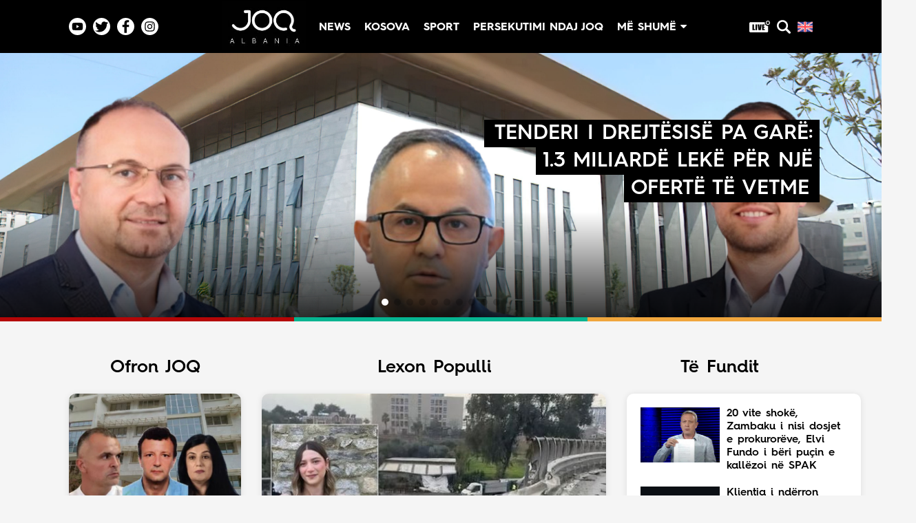

--- FILE ---
content_type: text/html
request_url: https://joq-albania.com/
body_size: 16460
content:
<!DOCTYPE html>
<html prefix="og: https://ogp.me/ns#" lang="sq-AL">

<head>

    <!-- Google Tag Manager -->
    <script>
        (function(w, d, s, l, i) {
            w[l] = w[l] || [];
            w[l].push({
                'gtm.start': new Date().getTime(),
                event: 'gtm.js'
            });
            var f = d.getElementsByTagName(s)[0],
                j = d.createElement(s),
                dl = l != 'dataLayer' ? '&l=' + l : '';
            j.async = true;
            j.src =
                'https://www.googletagmanager.com/gtm.js?id=' + i + dl;
            f.parentNode.insertBefore(j, f);
        })(window, document, 'script', 'dataLayer', 'GTM-5LHWR57');

    </script>
    <!-- End Google Tag Manager -->

    <meta name="apple-itunes-app" content="app-id=1224913299">
    <meta name="google-play-app" content="app-id=com.joqAlbania.al">

    <meta property="fb:pages" content="104916548544422" />

    <meta http-equiv="content-type" content="text/html; charset=utf-8" />
    <meta name="viewport" content="width=device-width, initial-scale=1.0, maximum-scale=1.0, user-scalable=0" />
    <meta name="google-site-verification" content="kQ4bP_ZT5Z7QD2vAAheHvCVWxbFH7fRNIB55Ld-rAS8" />
    <meta property="fb:app_id" content="1591048791052134" />

    <meta property="og:type" content="website" />
    <meta property="og:locale" content="sq_AL" />
    <meta name="description" content="Krijuar më 5 shkurt 2010, joq-albania.com është platforma më e madhe e lajmeve unike, argëtuese dhe sociale në hapësirën shqipfolëse. Nga vijnë materialet? Nga ju dhe komuniteti. Përveç kësaj, ne lundrojmë kudo ku ka shqiptarë dhe ju sjellim nga andej më të mirën duke argëtuar qindra mijëra vizitorë në ditë." />
    <link rel="canonical" href="https://joq-albania.com/" />
    <meta name="author" content="JOQ" />
    <meta property="og:url" content="https://joq-albania.com/">
    <meta property="og:title" content="JOQ Albania" />
    <meta property="og:description" content="Krijuar më 5 shkurt 2010, joq-albania.com është platforma më e madhe e lajmeve unike, argëtuese dhe sociale në hapësirën shqipfolëse. Nga vijnë materialet? Nga ju dhe komuniteti. Përveç kësaj, ne lundrojmë kudo ku ka shqiptarë dhe ju sjellim nga andej më të mirën duke argëtuar qindra mijëra vizitorë në ditë." />
    <meta property="og:image" content="https://static.joq-albania.com/assets/images/joq-final2.png" />
    <title>JOQ Albania</title>

  <link rel="shortcut icon" href="https://static.joq-albania.com/assets/images/facivon4.ico" type="image/x-icon">
    <link rel="stylesheet" href="https://joq-albania.com/assets/css/font-awesome.min.css" type="text/css" />

    <!-- Swiper CSS -->
    <link rel="stylesheet" href="https://static.joq-albania.com/assets/css/swiper-bundle.min.css" type="text/css" />

    
    <link rel="stylesheet" href="https://static.joq-albania.com/assets/css/newstyle.css?v=02" type="text/css" />

    <script src="https://static.joq-albania.com/assets/js/jquery.min.js" type="text/javascript"></script>
  <script async src="https://static.joq-albania.com/assets/js/jquery.dfp.min.js" type="text/javascript"></script>

    <script async type="text/javascript">
        if (window.self !== window.top) {
            window.top.location.href = window.location.href;
        }
        $.ajaxSetup({
            cache: false
        });
        var isNews = false, isHome = true, isCategory = false;
        var isMobile = false;
      if (/(android|bb\d+|meego).+mobile|avantgo|bada\/|blackberry|blazer|compal|elaine|fennec|hiptop|iemobile|ip(hone|od)|ipad|iris|kindle|Android|Silk|lge |maemo|midp|mmp|netfront|opera m(ob|in)i|palm( os)?|phone|p(ixi|re)\/|plucker|pocket|psp|series(4|6)0|symbian|treo|up\.(browser|link)|vodafone|wap|windows (ce|phone)|xda|xiino/i.test(navigator.userAgent) ||
          /1207|6310|6590|3gso|4thp|50[1-6]i|770s|802s|a wa|abac|ac(er|oo|s\-)|ai(ko|rn)|al(av|ca|co)|amoi|an(ex|ny|yw)|aptu|ar(ch|go)|as(te|us)|attw|au(di|\-m|r |s )|avan|be(ck|ll|nq)|bi(lb|rd)|bl(ac|az)|br(e|v)w|bumb|bw\-(n|u)|c55\/|capi|ccwa|cdm\-|cell|chtm|cldc|cmd\-|co(mp|nd)|craw|da(it|ll|ng)|dbte|dc\-s|devi|dica|dmob|do(c|p)o|ds(12|\-d)|el(49|ai)|em(l2|ul)|er(ic|k0)|esl8|ez([4-7]0|os|wa|ze)|fetc|fly(\-|_)|g1 u|g560|gene|gf\-5|g\-mo|go(\.w|od)|gr(ad|un)|haie|hcit|hd\-(m|p|t)|hei\-|hi(pt|ta)|hp( i|ip)|hs\-c|ht(c(\-| |_|a|g|p|s|t)|tp)|hu(aw|tc)|i\-(20|go|ma)|i230|iac( |\-|\/)|ibro|idea|ig01|ikom|im1k|inno|ipaq|iris|ja(t|v)a|jbro|jemu|jigs|kddi|keji|kgt( |\/)|klon|kpt |kwc\-|kyo(c|k)|le(no|xi)|lg( g|\/(k|l|u)|50|54|\-[a-w])|libw|lynx|m1\-w|m3ga|m50\/|ma(te|ui|xo)|mc(01|21|ca)|m\-cr|me(rc|ri)|mi(o8|oa|ts)|mmef|mo(01|02|bi|de|do|t(\-| |o|v)|zz)|mt(50|p1|v )|mwbp|mywa|n10[0-2]|n20[2-3]|n30(0|2)|n50(0|2|5)|n7(0(0|1)|10)|ne((c|m)\-|on|tf|wf|wg|wt)|nok(6|i)|nzph|o2im|op(ti|wv)|oran|owg1|p800|pan(a|d|t)|pdxg|pg(13|\-([1-8]|c))|phil|pire|pl(ay|uc)|pn\-2|po(ck|rt|se)|prox|psio|pt\-g|qa\-a|qc(07|12|21|32|60|\-[2-7]|i\-)|qtek|r380|r600|raks|rim9|ro(ve|zo)|s55\/|sa(ge|ma|mm|ms|ny|va)|sc(01|h\-|oo|p\-)|sdk\/|se(c(\-|0|1)|47|mc|nd|ri)|sgh\-|shar|sie(\-|m)|sk\-0|sl(45|id)|sm(al|ar|b3|it|t5)|so(ft|ny)|sp(01|h\-|v\-|v )|sy(01|mb)|t2(18|50)|t6(00|10|18)|ta(gt|lk)|tcl\-|tdg\-|tel(i|m)|tim\-|t\-mo|to(pl|sh)|ts(70|m\-|m3|m5)|tx\-9|up(\.b|g1|si)|utst|v400|v750|veri|vi(rg|te)|vk(40|5[0-3]|\-v)|vm40|voda|vulc|vx(52|53|60|61|70|80|81|83|85|98)|w3c(\-| )|webc|whit|wi(g |nc|nw)|wmlb|wonu|x700|yas\-|your|zeto|zte\-/i.test(navigator.userAgent.substr(0, 4))) isMobile = true;
    </script>


    <script async type="text/javascript" src="https://static.joq-albania.com/assets/js/jquery.fancybox.js?v=2.1.5"></script>
    <script async src="https://cdnjs.cloudflare.com/ajax/libs/postscribe/2.0.6/postscribe.min.js"></script>

    <script async src='https://www.googletagservices.com/tag/js/gpt.js'></script>
    <script>
        var googletag = googletag || {};
        googletag.cmd = googletag.cmd || [];

    </script>

    <script>
        googletag.cmd.push(function() {
            googletag.pubads().enableSingleRequest();
            googletag.pubads().collapseEmptyDivs();
            googletag.enableServices();
        });

    </script>



    <script src="https://cdn.onesignal.com/sdks/OneSignalSDK.js"></script>
    <script>
      window.OneSignal = window.OneSignal || [];
      OneSignal.push(function() {
        OneSignal.init({
          appId: "0b76b7e8-180a-4fb6-a524-5d0a06695323",
        });
      });
    </script>


    <script type="text/javascript">
        if (window.self !== window.top) {
            window.top.location.href = window.location.href;
        }

    </script>


    <script type="text/javascript">
        $.ajaxSetup({
            cache: false
        });

    </script>

    <!-- Taboola -->
    <!-- <script async src="//htagpa.tech/c/joq-albania.com.js"></script> -->

    <!-- Ogilvi -->
    <!-- <script async src="//ogilvi.medium.al/www/delivery/asyncjs.php"></script> -->
    <!-- <script async src="//paslsa.com/c/joq-albania.com.js"></script>-->

    <!-- Mediadesk -->
    <!-- <script async src="https://mediadesk.al/ad/joq/h.js"></script> -->


</head>

<body>

  <div id="smart-mgid"></div>

  <div id="fb-root"></div>
    <script>
        (function(d, s, id) {
            var js, fjs = d.getElementsByTagName(s)[0];
            if (d.getElementById(id)) return;
            js = d.createElement(s);
            js.id = id;
            js.src = "//connect.facebook.net/sq_AL/sdk.js#xfbml=1&version=v2.9&appId=799283230226486";
            fjs.parentNode.insertBefore(js, fjs);
        }(document, 'script', 'facebook-jssdk'));

    </script>

  <!-- Toolbar -->
  <div class="fixed-header">
    <div class="container">
      <div class="header-content">
        <div class="header-socials pc-only">

          <a href="https://www.youtube.com/channel/UCVsMVFcGZgxXTl5A-usiIBQ/?sub_confirmation=1" target="_blank" class="youtube-icon" title="Youtube">
            <svg viewBox="0 0 512 512"><path d="m224.113281 303.960938 83.273438-47.960938-83.273438-47.960938zm0 0"/><path d="m256 0c-141.363281 0-256 114.636719-256 256s114.636719 256 256 256 256-114.636719 256-256-114.636719-256-256-256zm159.960938 256.261719s0 51.917969-6.585938 76.953125c-3.691406 13.703125-14.496094 24.507812-28.199219 28.195312-25.035156 6.589844-125.175781 6.589844-125.175781 6.589844s-99.878906 0-125.175781-6.851562c-13.703125-3.6875-24.507813-14.496094-28.199219-28.199219-6.589844-24.769531-6.589844-76.949219-6.589844-76.949219s0-51.914062 6.589844-76.949219c3.6875-13.703125 14.757812-24.773437 28.199219-28.460937 25.035156-6.589844 125.175781-6.589844 125.175781-6.589844s100.140625 0 125.175781 6.851562c13.703125 3.6875 24.507813 14.496094 28.199219 28.199219 6.851562 25.035157 6.585938 77.210938 6.585938 77.210938zm0 0"/></svg>
          </a>

          <a href="https://twitter.com/JoqAlbania" target="_blank" class="twitter-icon" title="Twitter">
            <svg viewBox="0 0 97.75 97.75">
              <g>
                <path d="M48.875,0C21.882,0,0,21.882,0,48.875S21.882,97.75,48.875,97.75S97.75,75.868,97.75,48.875S75.868,0,48.875,0z    M78.43,35.841c0.023,0.577,0.035,1.155,0.035,1.736c0,20.878-15.887,42.473-42.473,42.473c-8.127,0-16.04-2.319-22.883-6.708   c-0.143-0.091-0.202-0.268-0.145-0.427c0.057-0.158,0.218-0.256,0.383-0.237c1.148,0.137,2.322,0.205,3.487,0.205   c6.323,0,12.309-1.955,17.372-5.664c-6.069-0.512-11.285-4.619-13.161-10.478c-0.039-0.122-0.011-0.255,0.073-0.351   c0.085-0.096,0.215-0.138,0.339-0.115c1.682,0.319,3.392,0.34,5.04,0.072c-6.259-1.945-10.658-7.808-10.658-14.483l0.002-0.194   c0.003-0.127,0.072-0.243,0.182-0.306c0.109-0.064,0.245-0.065,0.355-0.003c1.632,0.906,3.438,1.488,5.291,1.711   c-3.597-2.867-5.709-7.213-5.709-11.862c0-2.682,0.71-5.318,2.054-7.623c0.06-0.103,0.166-0.169,0.284-0.178   c0.119-0.012,0.234,0.04,0.309,0.132c7.362,9.03,18.191,14.59,29.771,15.305c-0.193-0.972-0.291-1.974-0.291-2.985   c0-8.361,6.802-15.162,15.162-15.162c4.11,0,8.082,1.689,10.929,4.641c3.209-0.654,6.266-1.834,9.09-3.508   c0.129-0.077,0.291-0.065,0.41,0.028c0.116,0.094,0.164,0.25,0.118,0.394c-0.957,2.993-2.823,5.604-5.33,7.489   c2.361-0.411,4.652-1.105,6.831-2.072c0.146-0.067,0.319-0.025,0.424,0.098c0.104,0.124,0.113,0.301,0.023,0.435   C83.759,31.175,81.299,33.744,78.43,35.841z"/>
              </g>
            </svg> 
          </a>

          <a href="https://www.facebook.com/joqalbania/" target="_blank" class="facebook-icon" title="Facebook">
            <svg viewBox="0 0 97.75 97.75">
              <g>
                <path d="M48.875,0C21.882,0,0,21.882,0,48.875S21.882,97.75,48.875,97.75S97.75,75.868,97.75,48.875S75.868,0,48.875,0z    M67.521,24.89l-6.76,0.003c-5.301,0-6.326,2.519-6.326,6.215v8.15h12.641L67.07,52.023H54.436v32.758H41.251V52.023H30.229V39.258   h11.022v-9.414c0-10.925,6.675-16.875,16.42-16.875l9.851,0.015V24.89L67.521,24.89z"/>
              </g>
            </svg>
          </a>

          <a href="https://www.instagram.com/joqalbania/" target="_blank" class="instagram-icon" title="Instagram">
            <svg viewBox="0 0 512 512"><path d="m305 256c0 27.0625-21.9375 49-49 49s-49-21.9375-49-49 21.9375-49 49-49 49 21.9375 49 49zm0 0"/><path d="m370.59375 169.304688c-2.355469-6.382813-6.113281-12.160157-10.996094-16.902344-4.742187-4.882813-10.515625-8.640625-16.902344-10.996094-5.179687-2.011719-12.960937-4.40625-27.292968-5.058594-15.503906-.707031-20.152344-.859375-59.402344-.859375-39.253906 0-43.902344.148438-59.402344.855469-14.332031.65625-22.117187 3.050781-27.292968 5.0625-6.386719 2.355469-12.164063 6.113281-16.902344 10.996094-4.882813 4.742187-8.640625 10.515625-11 16.902344-2.011719 5.179687-4.40625 12.964843-5.058594 27.296874-.707031 15.5-.859375 20.148438-.859375 59.402344 0 39.25.152344 43.898438.859375 59.402344.652344 14.332031 3.046875 22.113281 5.058594 27.292969 2.359375 6.386719 6.113281 12.160156 10.996094 16.902343 4.742187 4.882813 10.515624 8.640626 16.902343 10.996094 5.179688 2.015625 12.964844 4.410156 27.296875 5.0625 15.5.707032 20.144532.855469 59.398438.855469 39.257812 0 43.90625-.148437 59.402344-.855469 14.332031-.652344 22.117187-3.046875 27.296874-5.0625 12.820313-4.945312 22.953126-15.078125 27.898438-27.898437 2.011719-5.179688 4.40625-12.960938 5.0625-27.292969.707031-15.503906.855469-20.152344.855469-59.402344 0-39.253906-.148438-43.902344-.855469-59.402344-.652344-14.332031-3.046875-22.117187-5.0625-27.296874zm-114.59375 162.179687c-41.691406 0-75.488281-33.792969-75.488281-75.484375s33.796875-75.484375 75.488281-75.484375c41.6875 0 75.484375 33.792969 75.484375 75.484375s-33.796875 75.484375-75.484375 75.484375zm78.46875-136.3125c-9.742188 0-17.640625-7.898437-17.640625-17.640625s7.898437-17.640625 17.640625-17.640625 17.640625 7.898437 17.640625 17.640625c-.003906 9.742188-7.898437 17.640625-17.640625 17.640625zm0 0"/><path d="m256 0c-141.363281 0-256 114.636719-256 256s114.636719 256 256 256 256-114.636719 256-256-114.636719-256-256-256zm146.113281 316.605469c-.710937 15.648437-3.199219 26.332031-6.832031 35.683593-7.636719 19.746094-23.246094 35.355469-42.992188 42.992188-9.347656 3.632812-20.035156 6.117188-35.679687 6.832031-15.675781.714844-20.683594.886719-60.605469.886719-39.925781 0-44.929687-.171875-60.609375-.886719-15.644531-.714843-26.332031-3.199219-35.679687-6.832031-9.8125-3.691406-18.695313-9.476562-26.039063-16.957031-7.476562-7.339844-13.261719-16.226563-16.953125-26.035157-3.632812-9.347656-6.121094-20.035156-6.832031-35.679687-.722656-15.679687-.890625-20.6875-.890625-60.609375s.167969-44.929688.886719-60.605469c.710937-15.648437 3.195312-26.332031 6.828125-35.683593 3.691406-9.808594 9.480468-18.695313 16.960937-26.035157 7.339844-7.480469 16.226563-13.265625 26.035157-16.957031 9.351562-3.632812 20.035156-6.117188 35.683593-6.832031 15.675781-.714844 20.683594-.886719 60.605469-.886719s44.929688.171875 60.605469.890625c15.648437.710937 26.332031 3.195313 35.683593 6.824219 9.808594 3.691406 18.695313 9.480468 26.039063 16.960937 7.476563 7.34375 13.265625 16.226563 16.953125 26.035157 3.636719 9.351562 6.121094 20.035156 6.835938 35.683593.714843 15.675781.882812 20.683594.882812 60.605469s-.167969 44.929688-.886719 60.605469zm0 0"/></svg>
          </a>

        </div>
        <div class="header-home mobile-only">
          <a href="/faqe/live.html">
            Live
          </a>
        </div>
        <div class="header-logo-menu">
          <div class="header-logo">
            <a href="/" title="JOQ Albania">
              <img src="https://static.joq-albania.com/assets/images/logoJOQ.jpg" alt="JoqAlbania logo">
            </a>
          </div>
          <div class="header-menu pc-only">
            <ul>
              <!-- <a href="/kategori/vec-e-jona.html" class="vec-e-jona">
                          <li id="vec-e-jona" data-name="vec-e-jona">
                            Ve&ccedil; e jona
                          </li>
                      </a> -->
                      <a href="/kategori/lajme.html" class="news">
                          <li id="lajme" data-name="aktualitet">
                            News
                        </li>
                      </a>
                      <a href="/kosova/index.html" class="kosova">
                          <li id="kosova" data-name="kosova">
                            Kosova
                        </li>
                      </a>
                      <!-- <a href="/maqedoni/index.html" class="maqedoni">
                          <li id="maqedoni" data-name="maqedoni">Maqedoni</li>
                      </a> -->
                      <a href="/kategori/sport.html" class="sport">
                          <li id="sport" data-name="sport">
                            Sport
                        </li>
                      </a>
                      <!-- <a href="/kategori/udhetime.html" class="udhetime">
                          <li id="udhetime" data-name="udhetime">
                            Travel
                        </li>
                      </a> -->
                      <a href="/kategori/persekutimi-ndaj-joq.html" class="persekutimi-ndaj-joq">
                          <li id="persekutimi-ndaj-joq" data-name="persekutimi-ndaj-joq">
                            Persekutimi ndaj JOQ
                        </li>
                      </a>
                      <!-- <a href="https://tehumbura.joq-albania.com/te-humbura/" class="te-humbura">
                        <li id="te-humbura" data-name="te-humbura">
                          Të humbura
                        </li>
                      </a> -->
                      <a href="#" class="me-shume">
                          <li id="me-shume" data-name="me-shume">
                            M&euml; shum&euml;
                            <i class="fa fa-caret-down"></i>
                          </li>
                      </a>
            </ul>
          </div>
        </div>
        <div class="header-search">
          <a href="/faqe/live.html" class="live-svg-wrapper pc-only">
            <svg class="live-svg" version="1.1" id="Layer_1" xmlns="http://www.w3.org/2000/svg" xmlns:xlink="http://www.w3.org/1999/xlink" x="0px" y="0px" viewBox="0 0 122.88 69.01" style="enable-background:new 0 0 122.88 69.01" xml:space="preserve">
                <style type="text/css"><![CDATA[
                  .st0{fill-rule:evenodd;clip-rule:evenodd;fill:#E74040;}
                  .st1{fill:#242424;}
                ]]></style>
              <g><path class="st0" d="M6.78,9.11H91.9c-0.15,0.81-0.25,1.65-0.3,2.49c-0.27,5.16,1.57,9.95,4.77,13.51 c3.06,3.4,7.37,5.69,12.26,6.12c0.34,0.05,0.69,0.08,1.05,0.08V31.3c0.73,0.02,1.45,0.01,2.16-0.05v30.98 c0,3.72-3.06,6.78-6.78,6.78H6.78C3.06,69.01,0,65.96,0,62.23V15.88C0,12.16,3.05,9.11,6.78,9.11L6.78,9.11L6.78,9.11z M110.97,0.02c6.94,0.37,12.26,6.29,11.89,13.23c-0.37,6.94-6.29,12.26-13.23,11.89c-6.94-0.37-12.26-6.29-11.89-13.23 C98.11,4.98,104.03-0.35,110.97,0.02L110.97,0.02z M110.71,4.71c2.18,0.12,4.1,1.1,5.45,2.6c1.35,1.5,2.12,3.51,2.01,5.69 c-0.12,2.18-1.1,4.1-2.6,5.45c-1.5,1.35-3.51,2.13-5.69,2.01c-2.18-0.12-4.11-1.1-5.45-2.6c-1.35-1.5-2.12-3.51-2.01-5.69 c0.12-2.18,1.1-4.11,2.6-5.45C106.53,5.37,108.54,4.59,110.71,4.71L110.71,4.71z M28.15,22.07v27.19h5.63v6.79h-15V22.07H28.15 L28.15,22.07L28.15,22.07z M46.4,22.07v33.98h-9.36V22.07H46.4L46.4,22.07L46.4,22.07z M73.28,22.07l-4.73,33.98H54.39l-5.42-33.98 h9.86c1.11,9.37,1.92,17.3,2.43,23.78c0.5-6.55,1.02-12.36,1.54-17.44l0.62-6.34H73.28L73.28,22.07L73.28,22.07z M75.86,22.07 h15.59v6.79h-6.22v6.49h5.82v6.44h-5.82v7.48h6.86v6.79H75.86V22.07L75.86,22.07L75.86,22.07z"/><path class="st1" d="M110.56,7.69c2.7,0.14,4.77,2.45,4.63,5.14c-0.14,2.7-2.45,4.77-5.14,4.63c-2.7-0.14-4.77-2.45-4.63-5.14 S107.86,7.55,110.56,7.69L110.56,7.69z"/></g>
            </svg>
          </a>
          <svg viewBox="0 0 118.783 118.783" class="menu-search" style="cursor: pointer;">
            <g>
              <path d="M115.97,101.597L88.661,74.286c4.64-7.387,7.333-16.118,7.333-25.488c0-26.509-21.49-47.996-47.998-47.996   S0,22.289,0,48.798c0,26.51,21.487,47.995,47.996,47.995c10.197,0,19.642-3.188,27.414-8.605l26.984,26.986   c1.875,1.873,4.333,2.806,6.788,2.806c2.458,0,4.913-0.933,6.791-2.806C119.72,111.423,119.72,105.347,115.97,101.597z    M47.996,81.243c-17.917,0-32.443-14.525-32.443-32.443s14.526-32.444,32.443-32.444c17.918,0,32.443,14.526,32.443,32.444   S65.914,81.243,47.996,81.243z"/>
            </g>
          </svg>
          <a title="English" href="/english/index.html" class="en-logo">
              <svg style="width: 22px; height:  22px;" viewBox="0 0 512.002 512.002">
                  <path style="fill:#41479B;" d="M503.172,423.725H8.828c-4.875,0-8.828-3.953-8.828-8.828V97.104c0-4.875,3.953-8.828,8.828-8.828  h494.345c4.875,0,8.828,3.953,8.828,8.828v317.793C512,419.772,508.047,423.725,503.172,423.725z"></path>
                  <path style="fill:#F5F5F5;" d="M512,97.104c0-4.875-3.953-8.828-8.828-8.828h-39.495l-163.54,107.147V88.276h-88.276v107.147  L48.322,88.276H8.828C3.953,88.276,0,92.229,0,97.104v22.831l140.309,91.927H0v88.276h140.309L0,392.066v22.831  c0,4.875,3.953,8.828,8.828,8.828h39.495l163.54-107.147v107.147h88.276V316.578l163.54,107.147h39.495  c4.875,0,8.828-3.953,8.828-8.828v-22.831l-140.309-91.927H512v-88.276H371.691L512,119.935V97.104z"></path>
                  <g>
                      <polygon style="fill:#FF4B55;" points="512,229.518 282.483,229.518 282.483,88.276 229.517,88.276 229.517,229.518 0,229.518    0,282.483 229.517,282.483 229.517,423.725 282.483,423.725 282.483,282.483 512,282.483  "></polygon>
                      <path style="fill:#FF4B55;" d="M178.948,300.138L0.25,416.135c0.625,4.263,4.14,7.59,8.577,7.59h12.159l190.39-123.586h-32.428   V300.138z"></path>
                      <path style="fill:#FF4B55;" d="M346.388,300.138H313.96l190.113,123.404c4.431-0.472,7.928-4.09,7.928-8.646v-7.258   L346.388,300.138z"></path>
                      <path style="fill:#FF4B55;" d="M0,106.849l161.779,105.014h32.428L5.143,89.137C2.123,90.54,0,93.555,0,97.104V106.849z"></path>
                      <path style="fill:#FF4B55;" d="M332.566,211.863L511.693,95.586c-0.744-4.122-4.184-7.309-8.521-7.309h-12.647L300.138,211.863   H332.566z"></path>
                  </g>
              </svg>
          </a>
                  <svg viewBox="0 0 512 512" id="open-mobile-menu" class="mobile-only"><path d="m464.883 64.267h-417.766c-25.98 0-47.117 21.136-47.117 47.149 0 25.98 21.137 47.117 47.117 47.117h417.766c25.98 0 47.117-21.137 47.117-47.117 0-26.013-21.137-47.149-47.117-47.149z"/><path d="m464.883 208.867h-417.766c-25.98 0-47.117 21.136-47.117 47.149 0 25.98 21.137 47.117 47.117 47.117h417.766c25.98 0 47.117-21.137 47.117-47.117 0-26.013-21.137-47.149-47.117-47.149z"/><path d="m464.883 353.467h-417.766c-25.98 0-47.117 21.137-47.117 47.149 0 25.98 21.137 47.117 47.117 47.117h417.766c25.98 0 47.117-21.137 47.117-47.117 0-26.012-21.137-47.149-47.117-47.149z"/></svg>
                  <svg id="close-mobile-menu" class="hide" viewBox="0 0 348.333 348.334">
            <g>
              <path d="M336.559,68.611L231.016,174.165l105.543,105.549c15.699,15.705,15.699,41.145,0,56.85   c-7.844,7.844-18.128,11.769-28.407,11.769c-10.296,0-20.581-3.919-28.419-11.769L174.167,231.003L68.609,336.563   c-7.843,7.844-18.128,11.769-28.416,11.769c-10.285,0-20.563-3.919-28.413-11.769c-15.699-15.698-15.699-41.139,0-56.85   l105.54-105.549L11.774,68.611c-15.699-15.699-15.699-41.145,0-56.844c15.696-15.687,41.127-15.687,56.829,0l105.563,105.554   L279.721,11.767c15.705-15.687,41.139-15.687,56.832,0C352.258,27.466,352.258,52.912,336.559,68.611z"/>
            </g>
          </svg>
        </div>
      </div>
    </div>
  </div>
  <!-- End Toolbar -->

  <div class="spacer-menu"></div>

  <!-- Hover Menu -->
  <div class="hovermenu pc-only">
    <div class="container">

      <div class="hovermenu-wrapper">
        <div class="hovermenu-block">
          <div class="hovermenu-block-title">Kategoritë</div>
          <ul>
                  <li>
                      <a href="/kategori/vec-e-jona.html"> Veç e Jona </a>
                  </li>
                  <li>
                      <a href="/kategori/lajme.html"> Lajme </a>
                  </li>
                  <li>
                      <a href="/kategori/teknologji.html"> Teknologji </a>
                  </li>
                  <li>
                      <a href="/kategori/bota.html"> Bota </a>
                  </li>
                  <li>
                      <a href="/kategori/argetim.html"> Argëtim </a>
                  </li>
                  <li>
                      <a href="/maqedoni/index.html"> Maqedoni </a>
                  </li>
              </ul>
        </div>
        <div class="hovermenu-block-seperator"></div>
        <div class="hovermenu-block">
          <div class="hovermenu-block-title">Rreth Nesh</div>
          <ul>
              <li>
                  <a href="/faqe/rreth-nesh.html"> Rreth Nesh </a>
              </li>
              <li>
                  <a href="/faqe/puno-me-ne.html"> Puno me ne! </a>
              </li>
              <li>
                  <a href="/faqe/live.html"> Live </a>
              </li>
          </ul>
        </div>
        <div class="hovermenu-block-seperator"></div>
        <div class="hovermenu-block">
          <div class="hovermenu-block-title">Kontakt</div>
          <ul>
              <li>
                  <a href="/faqe/reklamo.html">Marketing </a>
              </li>
              <li>
                  <a href="/faqe/kontakto.html"> Kontakt </a>
              </li>
          </ul>
        </div>
        <div class="hovermenu-block-seperator"></div>
        <div class="hovermenu-block">
          <div class="hovermenu-block-title">Privatësia</div>
          <ul>
              <li>
                  <a href="/faqe/politika-e-privatesise.html"> Politika e privatësisë </a>
              </li>
              <li>
                  <a href="/faqe/kushtet-e-perdorimit.html"> Kushtet e përdorimit </a>
              </li>
          </ul>
        </div>
      </div>

    </div>
  </div>
  <!-- End Hover Menu -->

  <!-- Mobile Menu -->
  <div class="mobile-menu">
      <ul>
          <a href="/kategori/vec-e-jona.html">
              <li data-name="tonat">Veç e jona</li>
          </a>
          <a href="/kategori/lajme.html">
              <li data-name="aktualitet">News</li>
          </a>
          <a href="/kategori/sondazhe.html">
              <li data-name="sondazhe">Sondazhe</li>
          </a>
          <a href="/kosova/index.html">
              <li data-name="kosova">Kosova</li>
          </a>
          <a href="/maqedoni/index.html">
              <li data-name="maqedoni">Maqedoni</li>
          </a>
          <a href="/faqe/live.html">
              <li data-name="maqedoni">Live</li>
          </a>
          <a href="/kategori/bota.html">
              <li data-name="perditshmeri">Bota</li>
          </a>
          <a href="/kategori/persekutimi-ndaj-joq.html">
              <li data-name="persekutimi-ndaj-joq">
                Persekutimi ndaj JOQ
            </li>
          </a>
          <!-- <a href="https://tehumbura.joq-albania.com/te-humbura/">
            <li data-name="te-humbura">Të humbura</li>
          </a> -->
          <a href="/kategori/sport.html">
              <li data-name="perditshmeri">Sport</li>
          </a>
          <a href="/kategori/udhetime.html">
              <li data-name="udhetime">Travel</li>
          </a>
          <a href="/kategori/teknologji.html">
              <li data-name="shkence">Teknologji</li>
          </a>
          <a href="/kategori/kuriozitete.html">
              <li data-name="kuriozitete">Kuriozitete</li>
          </a>
          <a href="/kategori/thashetheme.html">
              <li data-name="thashetheme">Thashetheme</li>
          </a>
          <a href="/kategori/udhetime.html">
              <li data-name="udhetime">Udhetime</li>
          </a>
          <a href="/kategori/shendeti.html">
              <li data-name="shendeti">Shëndeti</li>
          </a>
          <a href="/kategori/si-te.html">
              <li data-name="si-te">Si të...</li>
          </a>
          <a href="/faqe/puno-me-ne.html" target="_blank">
              <li>Puno me ne!</li>
          </a>
          <a href="/faqe/reklamo.html" target="_blank">
              <li>Marketing</li>
          </a>
          <a href="/faqe/politika-e-privatesise.html" target="_blank">
              <li>Politikat e Privatësisë</li>
          </a>
          <a href="/faqe/rreth-nesh.html" target="_blank">
              <li>Rreth Nesh</li>
          </a>
          <a href="/faqe/kushtet-e-perdorimit.html" target="_blank">
              <li>Kushtet e Përdorimit</li>
          </a>
          <a href="/faqe/kontakto.html" target="_blank">
              <li>Kontakt</li>
          </a>
      </ul>
  </div>
  <!-- End Mobile Menu -->

    <!-- Search -->
    <div class="full-search">
        <svg class="close-search" viewBox="0 0 348.333 348.334">
      <g style="fill: #fff;">
        <path d="M336.559,68.611L231.016,174.165l105.543,105.549c15.699,15.705,15.699,41.145,0,56.85   c-7.844,7.844-18.128,11.769-28.407,11.769c-10.296,0-20.581-3.919-28.419-11.769L174.167,231.003L68.609,336.563   c-7.843,7.844-18.128,11.769-28.416,11.769c-10.285,0-20.563-3.919-28.413-11.769c-15.699-15.698-15.699-41.139,0-56.85   l105.54-105.549L11.774,68.611c-15.699-15.699-15.699-41.145,0-56.844c15.696-15.687,41.127-15.687,56.829,0l105.563,105.554   L279.721,11.767c15.705-15.687,41.139-15.687,56.832,0C352.258,27.466,352.258,52.912,336.559,68.611z"/>
      </g>
    </svg>
        <form action="/kerko.html" method="GET">
            <input type="text" spellcheck="false" name="search" placeholder="Kërko dhe shtyp enter" required="">
        </form>
    </div>
    <!-- End Search -->

    <!-- Home Headline -->
    <div class="home-headline-wrapper">
      <div class="swiper mySwiper">
        <div class="swiper-wrapper">

          <!-- te zgjedhura -->
                <div class="swiper-slide">
            <a 
            title="Tenderi i drejtësisë pa garë: 1.3 miliardë lekë për një ofertë të vetme"
            target="_self"
          style="background-image: url('https://static.joq-albania.com/imagesNew/2026/01/GA4.jpg')" 
          href="/artikull/1336239.html" 
          class="home-headline-img">
            <div class="home-headline-title">
              <h2>
                <span>
                  Tenderi i drejtësisë pa garë: 1.3 miliardë lekë për një ofertë të vetme                </span>
              </h2>
            </div>
          </a>
          </div>
                    <div class="swiper-slide">
            <a 
            title="71 MILIONË € tendera të fshehtë i ka futur në xhep Mirlinda Karcanaj nga AKSHI! 14 MILIARD LEKË Gerond Meçes, 5 MILIARD LEKË Ermal Beqirajt"
            target="_self"
          style="background-image: url('https://static.joq-albania.com/imagesNew/2026/01/expansion_20260117004706724-1.jpeg')" 
          href="/artikull/1336009.html" 
          class="home-headline-img">
            <div class="home-headline-title">
              <h2>
                <span>
                  71 MILIONË € tendera të fshehtë i ka futur në xhep Mirlinda Karcanaj nga AKSHI! 14 MILIARD LEKË Gerond Meçes, 5 MILIARD LEKË Ermal Beqirajt                </span>
              </h2>
            </div>
          </a>
          </div>
                    <div class="swiper-slide">
            <a 
            title="Hëngrën 360 MILIONË € nga paratë e popullit/ Oligarkët e ARRSH që duhet të fundosen me Gent Gjylin në SPAK"
            target="_self"
          style="background-image: url('')" 
          href="/artikull/1335740.html" 
          class="home-headline-img">
            <div class="home-headline-title">
              <h2>
                <span>
                  Hëngrën 360 MILIONË € nga paratë e popullit/ Oligarkët e ARRSH që duhet të fundosen me Gent Gjylin në SPAK                </span>
              </h2>
            </div>
          </a>
          </div>
                    <div class="swiper-slide">
            <a 
            title="AKEP &#8220;avullon&#8221; 50 milionë lekë për kondicionerë: Tender pa garë dhe fitues i paracaktuar!"
            target="_self"
          style="background-image: url('https://static.joq-albania.com/imagesNew/2026/01/GA2.jpg')" 
          href="/artikull/1335762.html" 
          class="home-headline-img">
            <div class="home-headline-title">
              <h2>
                <span>
                  AKEP &#8220;avullon&#8221; 50 milionë lekë për kondicionerë: Tender pa garë dhe fitues i paracaktuar!                </span>
              </h2>
            </div>
          </a>
          </div>
                    <div class="swiper-slide">
            <a 
            title="Pas burgosjes së Veliajt, oligarkët humbën 1 MILIARD Lekë nga Bashkia Tiranë"
            target="_self"
          style="background-image: url('https://static.joq-albania.com/imagesNew/2026/01/IMG_4824.jpeg')" 
          href="/artikull/1335751.html" 
          class="home-headline-img">
            <div class="home-headline-title">
              <h2>
                <span>
                  Pas burgosjes së Veliajt, oligarkët humbën 1 MILIARD Lekë nga Bashkia Tiranë                </span>
              </h2>
            </div>
          </a>
          </div>
                    <div class="swiper-slide">
            <a 
            title="Gent Gjyli, zari i Ballukut u ka shpërndarë oligarkëve 360 MILIONË €!"
            target="_self"
          style="background-image: url('https://static.joq-albania.com/imagesNew/2026/01/IMG_4821.jpeg')" 
          href="/artikull/1335741.html" 
          class="home-headline-img">
            <div class="home-headline-title">
              <h2>
                <span>
                  Gent Gjyli, zari i Ballukut u ka shpërndarë oligarkëve 360 MILIONË €!                </span>
              </h2>
            </div>
          </a>
          </div>
                    <div class="swiper-slide">
            <a 
            title="Lotët e një babai dhe kapitullimi i Shtetit"
            target="_self"
          style="background-image: url('https://static.joq-albania.com/imagesNew/2026/01/ga2-9.jpg')" 
          href="/artikull/1335711.html" 
          class="home-headline-img">
            <div class="home-headline-title">
              <h2>
                <span>
                  Lotët e një babai dhe kapitullimi i Shtetit                </span>
              </h2>
            </div>
          </a>
          </div>
                    <div class="swiper-slide">
            <a 
            title="Balluku, Abazi dhe Ademi: Trekëndëshi i interesit që po mban peng Aeroportin e Vlorës"
            target="_self"
          style="background-image: url('https://static.joq-albania.com/imagesNew/2026/01/ga3-7.jpg')" 
          href="/artikull/1335723.html" 
          class="home-headline-img">
            <div class="home-headline-title">
              <h2>
                <span>
                  Balluku, Abazi dhe Ademi: Trekëndëshi i interesit që po mban peng Aeroportin e Vlorës                </span>
              </h2>
            </div>
          </a>
          </div>
                    <div class="swiper-slide">
            <a 
            title="Kompania e përfshirë në skandalin &#8220;Beci-Berberi&#8221; rrëmben 700 mijë euro nga Albcontrol"
            target="_self"
          style="background-image: url('https://static.joq-albania.com/imagesNew/2026/01/ga2-8.jpg')" 
          href="/artikull/1335715.html" 
          class="home-headline-img">
            <div class="home-headline-title">
              <h2>
                <span>
                  Kompania e përfshirë në skandalin &#8220;Beci-Berberi&#8221; rrëmben 700 mijë euro nga Albcontrol                </span>
              </h2>
            </div>
          </a>
          </div>
                    <div class="swiper-slide">
            <a 
            title="Me bekimin e Veliajt, Anuela i jep 1,2 MILIARD Lekë Lavdos, oligarkut patronazhist"
            target="_self"
          style="background-image: url('https://static.joq-albania.com/imagesNew/2026/01/photo-output-52.jpeg')" 
          href="/artikull/1335459.html" 
          class="home-headline-img">
            <div class="home-headline-title">
              <h2>
                <span>
                  Me bekimin e Veliajt, Anuela i jep 1,2 MILIARD Lekë Lavdos, oligarkut patronazhist                </span>
              </h2>
            </div>
          </a>
          </div>
          
        </div>
        <div class="swiper-pagination"></div>
      </div>
      <div class="home-headline-borders">
        <div class="home-headline-border left"></div>
        <div class="home-headline-border mid"></div>
        <div class="home-headline-border right"></div>
      </div>
    </div>
    <!-- End Home Headline -->
    
    <div class="container padding-mobile" style="margin-bottom: 50px;">

      <div class="mobile-home-content-controller">
        <div class="mobile-controller-item" data-item="home-featured">
          Ofron JOQ
        </div>
        <div class="mobile-controller-item" data-item="home-top-news">
          Lexon Populli
        </div>
        <div class="mobile-controller-item active" data-item="home-last-news">
          T&euml; Fundit
        </div>
      </div>
      
      <div class="home-content-wrapper">
        
        <!-- Home Featured -->
        <div class="home-featured home-content-item">

          <div class="fixed-left-banner pc-only">
          <div class="adunit-1" data-adunit="joq__floating-left" data-dimensions="160x600" style="width:160px; height:600px;"></div>
        </div>

          <div class="block-title">
            Ofron JOQ
          </div>

          <!-- te zgjedhura -->
        
          <div class="article-wrapper">
            <a href="/artikull/1336009.html">
              <div class="article-image">
                <img src="https://static.joq-albania.com/imagesNew/2026/01/expansion_20260117004706724-1-527x375.jpeg" 
                alt="71 MILIONË € tendera të fshehtë i ka futur në xhep Mirlinda Karcanaj nga AKSHI! 14 MILIARD LEKË Gerond Meçes, 5 MILIARD LEKË Ermal Beqirajt">
              </div>
              <div class="article-title">
                71 MILIONË € tendera të fshehtë i ka futur në xhep Mirlinda Karcanaj nga AKSHI! 14 MILIARD LEKË Gerond Meçes, 5 MILIARD LEKË Ermal Beqirajt              </div>
            </a>
            <a class="article-cat-link" href="https://joq-albania.com/kategori/lajme.html">
              <div class="article-cat">JOQ News</div>
            </a>
          </div>

          
          <div class="article-wrapper">
            <a href="/artikull/1335740.html">
              <div class="article-image">
                <img src="" 
                alt="Hëngrën 360 MILIONË € nga paratë e popullit/ Oligarkët e ARRSH që duhet të fundosen me Gent Gjylin në SPAK">
              </div>
              <div class="article-title">
                Hëngrën 360 MILIONË € nga paratë e popullit/ Oligarkët e ARRSH që duhet të fundosen me Gent Gjylin në SPAK              </div>
            </a>
            <a class="article-cat-link" href="https://joq-albania.com/kategori/lajme.html">
              <div class="article-cat">JOQ News</div>
            </a>
          </div>

          
          <div class="article-wrapper">
            <a href="/artikull/1335762.html">
              <div class="article-image">
                <img src="https://static.joq-albania.com/imagesNew/2026/01/GA2-527x375.jpg" 
                alt="AKEP &#8220;avullon&#8221; 50 milionë lekë për kondicionerë: Tender pa garë dhe fitues i paracaktuar!">
              </div>
              <div class="article-title">
                AKEP &#8220;avullon&#8221; 50 milionë lekë për kondicionerë: Tender pa garë dhe fitues i paracaktuar!              </div>
            </a>
            <a class="article-cat-link" href="https://joq-albania.com/kategori/lajme.html">
              <div class="article-cat">JOQ News</div>
            </a>
          </div>

          
          <div class="article-wrapper">
            <a href="/artikull/1335751.html">
              <div class="article-image">
                <img src="https://static.joq-albania.com/imagesNew/2026/01/IMG_4824-527x335.jpeg" 
                alt="Pas burgosjes së Veliajt, oligarkët humbën 1 MILIARD Lekë nga Bashkia Tiranë">
              </div>
              <div class="article-title">
                Pas burgosjes së Veliajt, oligarkët humbën 1 MILIARD Lekë nga Bashkia Tiranë              </div>
            </a>
            <a class="article-cat-link" href="https://joq-albania.com/kategori/lajme.html">
              <div class="article-cat">JOQ News</div>
            </a>
          </div>

          
          <div class="article-wrapper">
            <a href="/artikull/1335741.html">
              <div class="article-image">
                <img src="https://static.joq-albania.com/imagesNew/2026/01/IMG_4821-400x375.jpeg" 
                alt="Gent Gjyli, zari i Ballukut u ka shpërndarë oligarkëve 360 MILIONË €!">
              </div>
              <div class="article-title">
                Gent Gjyli, zari i Ballukut u ka shpërndarë oligarkëve 360 MILIONË €!              </div>
            </a>
            <a class="article-cat-link" href="https://joq-albania.com/kategori/lajme.html">
              <div class="article-cat">JOQ News</div>
            </a>
          </div>

          
          <div class="article-wrapper">
            <a href="/artikull/1335711.html">
              <div class="article-image">
                <img src="https://static.joq-albania.com/imagesNew/2026/01/ga2-9-527x375.jpg" 
                alt="Lotët e një babai dhe kapitullimi i Shtetit">
              </div>
              <div class="article-title">
                Lotët e një babai dhe kapitullimi i Shtetit              </div>
            </a>
            <a class="article-cat-link" href="https://joq-albania.com/kategori/lajme.html">
              <div class="article-cat">JOQ News</div>
            </a>
          </div>

          
        </div>
        <!-- End Home Featured -->

        <!-- Home Top News -->
        <div class="home-top-news home-content-item">
          <div class="block-title">
            Lexon Populli
          </div>
          <div class="loadTopNews">
            <script async type="text/javascript">
              $.get( "/myAjax/top-news2.html", function( data ) {
              $( ".loadTopNews" ).html( data );
            });
            </script>
          </div>
        </div>
        <!-- End Home Top News -->

        <!-- Home Last News -->
        <div class="home-last-news home-content-item" style="display: block;">

          <div class="fixed-right-banner pc-only">
          <div class="adunit-1" data-adunit="joq__floating-right" data-dimensions="160x600" style="width:160px; height:600px;"></div>
        </div>

          <div class="block-title">
            T&euml; Fundit
          </div>
          <style type="text/css">
            @media only screen and (min-width: 768px) {
              .home-last-news .article-wrapper {
                  width: 340px;
              }
            }
          </style>
          <div class="article-wrapper">

            <!-- last news -->
          
            <div class="last-news-article-wrapper">
              <a href="/artikull/1336284.html" title="20 vite shokë, Zambaku i nisi dosjet e prokurorëve, Elvi Fundo i bëri puçin e kallëzoi në SPAK">
                <div class="article-image" 
                  style="background-image: url(https://static.joq-albania.com/imagesNew/2026/01/IMG_4987-527x375.jpeg);">
                </div>
                <div class="article-title">
                  20 vite shokë, Zambaku i nisi dosjet e prokurorëve, Elvi Fundo i bëri puçin e kallëzoi në SPAK                </div>
              </a>
              <div style="clear: both;"></div>
            </div>

            
                <div class="mobile-only" style="text-align: center; height:auto; margin:-15px auto 15px;">
                  <div class="adunit-1" data-adunit="app_joq__10" data-dimensions="300x100"></div>
                </div>
                <div class="pc-only" style="width:300px; height:auto; margin-bottom:15px;">
                    <div class="adunit-1" data-adunit="joq__300x250-8" data-dimensions="300x250"></div>
                </div>


              
            <div class="last-news-article-wrapper">
              <a href="/artikull/1336268.html" title="Klientja i ndërron produktin faqes online dhe i bën block pasi e shan me fjalë të ndyra">
                <div class="article-image" 
                  style="background-image: url(https://static.joq-albania.com/imagesNew/2026/01/IMG_4969-527x375.jpeg);">
                </div>
                <div class="article-title">
                  Klientja i ndërron produktin faqes online dhe i bën block pasi e shan me fjalë të ndyra                </div>
              </a>
              <div style="clear: both;"></div>
            </div>

            
                <div class="mobile-only" style="text-align: center; height:auto; margin:-15px auto 15px;">
                  <div class="adunit-1" data-adunit="app_joq__16" data-dimensions="300x100"></div>
                </div>
                <div class="pc-only" style="width:300px; height:auto; margin-bottom: 15px;">
                    <div class="adunit-1" data-adunit="joq__300x250-bottomRight" data-dimensions="300x250"></div>
                </div>

              
            <div class="last-news-article-wrapper">
              <a href="/artikull/1336267.html" title="Pallati po përmbytet prej 5 vitesh, Bashkia e Lushnjës nuk ndërhyn!">
                <div class="article-image" 
                  style="background-image: url(https://static.joq-albania.com/imagesNew/2026/01/WhatsApp-Image-2026-01-18-at-00.16.20-527x375.jpeg);">
                </div>
                <div class="article-title">
                  Pallati po përmbytet prej 5 vitesh, Bashkia e Lushnjës nuk ndërhyn!                </div>
              </a>
              <div style="clear: both;"></div>
            </div>

            
              <div class="mobile-only" style="text-align: center; height:auto; margin:-15px auto 15px;">
                <div class="adunit-1" data-adunit="app_joq__3" data-dimensions="300x100"></div>
              </div>
              <div class="pc-only" style="width:300px; height:auto; margin-bottom: 15px;">
                  <div class="adunit-1" data-adunit="joq__300x250-4" data-dimensions="300x250"></div>
              </div>


              
            <div class="last-news-article-wrapper">
              <a href="/artikull/1336271.html" title="BE gati të bllokojë marrëveshjen tregtare me SHBA-në pas kërcënimeve të Trump për Groenlandën">
                <div class="article-image" 
                  style="background-image: url(https://static.joq-albania.com/imagesNew/2026/01/Trump_100Days_Europe-527x375.png);">
                </div>
                <div class="article-title">
                  BE gati të bllokojë marrëveshjen tregtare me SHBA-në pas kërcënimeve të Trump për Groenlandën                </div>
              </a>
              <div style="clear: both;"></div>
            </div>

            
                
                <div class="pc-only" style="width:300px; height:auto; margin-bottom: 15px;">
                    <div class="adunit-1" data-adunit="joq__PC-300x250-10" data-dimensions="300x250"></div>
                </div>

              
            <div class="last-news-article-wrapper">
              <a href="/artikull/1336262.html" title="Burri që po çudit rrjetin: Pi një gotë të tërë birre me hundë!">
                <div class="article-image" 
                  style="background-image: url(https://static.joq-albania.com/imagesNew/2026/01/Screenshot_6-2-527x375.png);">
                </div>
                <div class="article-title">
                  Burri që po çudit rrjetin: Pi një gotë të tërë birre me hundë!                </div>
              </a>
              <div style="clear: both;"></div>
            </div>

            
                <div class="mobile-only" style="text-align: center; height:auto; margin:-15px auto 15px;">
                  <div class="adunit-1" data-adunit="app_joq__6" data-dimensions="300x100"></div>
                </div>
                <div class="pc-only" style="width:300px; height:auto; margin-bottom: 15px;">
                    <div class="adunit-1" data-adunit="joq__PC-300x250-11" data-dimensions="300x250"></div>
                </div>

              
            <div class="last-news-article-wrapper">
              <a href="/artikull/1336261.html" title="Aksident në Sarandë, automjeti përfundon mbi banesë, dy të plagosur!">
                <div class="article-image" 
                  style="background-image: url(https://static.joq-albania.com/imagesNew/2026/01/WhatsApp-Image-2026-01-17-at-23.10.32-527x375.jpeg);">
                </div>
                <div class="article-title">
                  Aksident në Sarandë, automjeti përfundon mbi banesë, dy të plagosur!                </div>
              </a>
              <div style="clear: both;"></div>
            </div>

            
              <style type="text/css">
                  .mob_pc_banners {
                      max-width: 300px;
                      margin-bottom: 15px;
                  }

                  @media only screen and (max-width: 768px) {
                      .mob_pc_banners {
                          width: 300px;
                          margin: 0 auto 5px;
                      }
                  }
              </style>

              <div class="mob-pc-banner-wrapper" style="margin-bottom: 20px">
                  <a href="https://aleancaetike.media/decent-invest-offer-easily/" target="_blank">
                      <img style="width: 100%;" src="/b/ame/300x260/2020-27-10.jpg">
                  </a>
              </div>


              
            <div class="last-news-article-wrapper">
              <a href="/artikull/1336258.html" title="“Jemi gati” – NASA nis testet finale për fluturimin me ekuipazh drejt Hënës">
                <div class="article-image" 
                  style="background-image: url(https://static.joq-albania.com/imagesNew/2026/01/WhatsApp-Image-2026-01-17-at-22.20.24-527x375.jpeg);">
                </div>
                <div class="article-title">
                  “Jemi gati” – NASA nis testet finale për fluturimin me ekuipazh drejt Hënës                </div>
              </a>
              <div style="clear: both;"></div>
            </div>

            
            <div class="last-news-article-wrapper">
              <a href="/artikull/1336254.html" title="“Apokalips bore” në Rusi: Lartësia arrin deri në katin e katërt, &#8216;zhduken&#8217; makinat">
                <div class="article-image" 
                  style="background-image: url(https://static.joq-albania.com/imagesNew/2026/01/Screenshot_4-2-527x375.png);">
                </div>
                <div class="article-title">
                  “Apokalips bore” në Rusi: Lartësia arrin deri në katin e katërt, &#8216;zhduken&#8217; makinat                </div>
              </a>
              <div style="clear: both;"></div>
            </div>

            
            <div class="last-news-article-wrapper">
              <a href="/artikull/1336237.html" title="Denoncimi/ &#8220;10 punonjës policie dhunuan barbarisht të dënuarin 26-vjeçar në Reç, nuk dimë gjendjen e tij&#8221;">
                <div class="article-image" 
                  style="background-image: url(https://static.joq-albania.com/imagesNew/2026/01/1721558701_burgje-527x375.jpg);">
                </div>
                <div class="article-title">
                  Denoncimi/ &#8220;10 punonjës policie dhunuan barbarisht të dënuarin 26-vjeçar në Reç, nuk dimë gjendjen e tij&#8221;                </div>
              </a>
              <div style="clear: both;"></div>
            </div>

            
            <div class="last-news-article-wrapper">
              <a href="/artikull/1336247.html" title="Rrëshqitja masive e dheut në Spathar po rrezikon jetën e banorëve">
                <div class="article-image" 
                  style="background-image: url(https://static.joq-albania.com/imagesNew/2026/01/WhatsApp-Image-2026-01-17-at-20.44.07-527x375.jpeg);">
                </div>
                <div class="article-title">
                  Rrëshqitja masive e dheut në Spathar po rrezikon jetën e banorëve                </div>
              </a>
              <div style="clear: both;"></div>
            </div>

            
            <div class="last-news-article-wrapper">
              <a href="/artikull/1336239.html" title="Tenderi i drejtësisë pa garë: 1.3 miliardë lekë për një ofertë të vetme">
                <div class="article-image" 
                  style="background-image: url(https://static.joq-albania.com/imagesNew/2026/01/GA4-527x375.jpg);">
                </div>
                <div class="article-title">
                  Tenderi i drejtësisë pa garë: 1.3 miliardë lekë për një ofertë të vetme                </div>
              </a>
              <div style="clear: both;"></div>
            </div>

                      <!-- /last news -->

          </div>
        </div>
        <!-- End Home Last News -->

      </div>

      <!-- Load More Button -->
      <div style="text-align: center;">
        <div class="load-more-home-button">
        M&euml; shum&euml;
      </div>
      <script async type="text/javascript">
        let featuredOffset = 7;
        let topOffset = 4;
        let lastOffset = 11;
        $('.load-more-home-button').on('click', function() {
          $('.load-more-home-button').hide();
          
          $.get( "https://admin.joq-albania.com/more-home?featuredOffset="+featuredOffset+"&topOffset="+topOffset+"&lastOffset="+lastOffset+"", function( data ) {

              featuredOffset += 6;
              topOffset += 4;
              lastOffset += 14;

              if (topOffset > 9) {
                $('.load-more-home-button').remove();
              }

            try {

              const items = JSON.parse(data);
              const featured = items.featured;
              const top = items.top;
              const last = items.last;

              for (const article of featured) {
                $('.home-featured').append(`<div class="article-wrapper">
                    <a href="${article.link}">
                      <div class="article-image">
                        <img src="${article.image}" alt="${article.title}">
                      </div>
                      <div class="article-title">
                        ${article.title}              
                      </div>
                    </a>
                    <a class="article-cat-link" href="https://joq-albania.com/kategori/${article.cat_slug}.html">
                      <div class="article-cat">${article.cat}</div>
                    </a>
                  </div>`); 
              }
              for (const article of top) {
                $('.loadTopNews').append(`<div class="article-wrapper">
                    <a href="${article.link}">
                      <div class="article-image">
                        <img src="${article.image}" alt="${article.title}">
                      </div>
                      <div class="article-title">
                        ${article.title}              
                      </div>
                    </a>
                    <a class="article-cat-link" href="https://joq-albania.com/kategori/${article.cat_slug}.html">
                      <div class="article-cat">${article.cat}</div>
                    </a>
                  </div>`); 
              }
              for (const article of last) {
                $('.home-last-news .article-wrapper').append(`<div class="last-news-article-wrapper">
                    <a href="${article.link}" title="${article.title}">
                      <div class="article-image" style="background-image: url(${article.image});">
                      </div>
                      <div class="article-title">
                        ${article.title}
                      </div>
                    </a>
                    <div style="clear: both;"></div>
                  </div>`); 
              }

              $('.load-more-home-button').show();
                
            } catch(e) {
                console.log(e);
                $('.load-more-home-button').remove();
            }
            
          });
        });
      </script>
      </div>
    <!-- End Load More Button -->

    <script async type="text/javascript">
      // Home Content Tabs
        $('.mobile-controller-item').on('click', function() {
            $('.mobile-controller-item').removeClass('active');
            $(this).addClass('active');
            $('.home-content-item').hide();
            $('.'+ $(this).data('item') +'').show();
        });
        // End Home Content Tabs
    </script>

    <!-- Download JOQ App -->
    <div class="download-app mobile-only" style="margin-top: 25px;">
      <div class="download-app-title">
        Shkarkoni aplikacionin JOQ ALBANIA në platformat
      </div>
      <div class="download-app-buttons">
        <a href="https://itunes.apple.com/al/app/joq-al/id1224913299?mt=8" target="_blank">
          <div class="download-app-button">
            <div class="download-app-icon">
              <svg viewBox="0 0 512 512">
                <g>
                  <path d="M185.255,512c-76.201-0.439-139.233-155.991-139.233-235.21c0-129.404,97.075-157.734,134.487-157.734   c16.86,0,34.863,6.621,50.742,12.48c11.104,4.087,22.588,8.306,28.975,8.306c3.823,0,12.832-3.589,20.786-6.738   c16.963-6.753,38.071-15.146,62.651-15.146c0.044,0,0.103,0,0.146,0c18.354,0,74.004,4.028,107.461,54.272l7.837,11.777   l-11.279,8.511c-16.113,12.158-45.513,34.336-45.513,78.267c0,52.031,33.296,72.041,49.292,81.665   c7.061,4.248,14.37,8.628,14.37,18.208c0,6.255-49.922,140.566-122.417,140.566c-17.739,0-30.278-5.332-41.338-10.034   c-11.191-4.761-20.845-8.862-36.797-8.862c-8.086,0-18.311,3.823-29.136,7.881C221.496,505.73,204.752,512,185.753,512H185.255z"/>
                  <path d="M351.343,0c1.888,68.076-46.797,115.304-95.425,112.342C247.905,58.015,304.54,0,351.343,0z"/>
                </g>
              </svg>
            </div>
            <div class="download-app-text">
              <div class="download-app-text1">
                Shkarko për
              </div>
              <div class="download-app-text2">
                Apple iOS
              </div>
            </div>
          </div>
            </a>

            <a href="https://play.google.com/store/apps/details?id=com.joqAlbania.al" target="_blank">
          <div class="download-app-button">
            <div class="download-app-icon">
              <svg viewBox="0 0 512 512" class="android-svg">
                <g>
                  <path xmlns="http://www.w3.org/2000/svg" d="M322.041,43.983l23.491-36.26c1.51-2.287,0.841-5.414-1.467-6.903     c-2.286-1.51-5.414-0.884-6.903,1.467l-24.353,37.512c-18.27-7.485-38.676-11.691-60.226-11.691     c-21.571,0-41.934,4.206-60.247,11.691l-24.31-37.512c-1.488-2.351-4.638-2.977-6.946-1.467     c-2.308,1.488-2.977,4.616-1.467,6.903l23.512,36.26c-42.387,20.773-70.968,59.924-70.968,104.834     c0,2.761,0.173,5.479,0.41,8.175h280.053c0.237-2.696,0.388-5.414,0.388-8.175C393.009,103.907,364.406,64.756,322.041,43.983z      M187.655,108.911c-7.442,0-13.482-5.997-13.482-13.46c0-7.463,6.04-13.439,13.482-13.439c7.485,0,13.482,5.975,13.482,13.439     S195.097,108.911,187.655,108.911z M317.49,108.911c-7.442,0-13.482-5.997-13.482-13.46c0-7.463,6.04-13.439,13.482-13.439     c7.463,0,13.46,5.975,13.46,13.439C330.95,102.914,324.953,108.911,317.49,108.911z"/>
                </g>
              </svg>
            </div>
            <div class="download-app-text">
              <div class="download-app-text1">
                Shkarko për
              </div>
              <div class="download-app-text2">
                Android
              </div>
            </div>
          </div>
        </a>
      </div>
    </div>
    <!-- End Download JOQ App -->

    <!-- Home Vec e Jona -->
    <div class="home-category-wrapper">
      <div class="home-category-title">
        Veç e jona
      </div>
      <!-- te zgjedhura -->
            <div class="home-category-article">
        <div class="home-category-image">
          <a 
          title="Pallati po përmbytet prej 5 vitesh, Bashkia e Lushnjës nuk ndërhyn!"
              target="_self"
            style="background-image: url('https://static.joq-albania.com/imagesNew/2026/01/WhatsApp-Image-2026-01-18-at-00.16.20-527x375.jpeg')" 
            href="/artikull/1336267.html">
          </a>
        </div>
        <div class="home-category-post">
          <a href="/artikull/1336267.html">
            <div class="home-category-post-title">
                          Pallati po përmbytet prej 5 vitesh, Bashkia e Lushnjës nuk ndërhyn!            </div>
            <div class="home-category-post-description pc-only">
              Një situatë shqetësuese vijon prej më shumë se pesë vitesh në një pallat banimi në qendër të Lushnjës, te pallati i Beracit. Sipas denoncuesit, i cili është gjithashtu administratori i pallatit, garazhi është i përmbytur vazhdimisht, me mbi një metër...            </div>
            <div class="home-category-post-author">
                          Shkruar nga: A Gjoni | Publikuar më: 18.01.2026, 00:18            </div>
          </a>
        </div>
      </div>
                <div class="home-category-article">
        <div class="home-category-image">
          <a 
          title="Denoncimi/ &#8220;10 punonjës policie dhunuan barbarisht të dënuarin 26-vjeçar në Reç, nuk dimë gjendjen e tij&#8221;"
              target="_self"
            style="background-image: url('https://static.joq-albania.com/imagesNew/2026/01/1721558701_burgje-527x375.jpg')" 
            href="/artikull/1336237.html">
          </a>
        </div>
        <div class="home-category-post">
          <a href="/artikull/1336237.html">
            <div class="home-category-post-title">
                          Denoncimi/ &#8220;10 punonjës policie dhunuan barbarisht të dënuarin 26-vjeçar në Reç, nuk dimë gjendjen e tij&#8221;            </div>
            <div class="home-category-post-description pc-only">
              Një denoncim ka mbërritur në redaksinë e JOQ Albania nga një e afërme e një të dënuari që vuan dënimin në burgun e Reçit në Malësinë e Madhe (IEVP Reç). Sipas pretendimeve të familjarëve, bëhet fjalë për 26-vjeçarin me iniciale...            </div>
            <div class="home-category-post-author">
                          Shkruar nga: V Gashi | Publikuar më: 17.01.2026, 20:50            </div>
          </a>
        </div>
      </div>
                <div class="home-category-article">
        <div class="home-category-image">
          <a 
          title="Rrëshqitja masive e dheut në Spathar po rrezikon jetën e banorëve"
              target="_self"
            style="background-image: url('https://static.joq-albania.com/imagesNew/2026/01/WhatsApp-Image-2026-01-17-at-20.44.07-527x375.jpeg')" 
            href="/artikull/1336247.html">
          </a>
        </div>
        <div class="home-category-post">
          <a href="/artikull/1336247.html">
            <div class="home-category-post-title">
                          Rrëshqitja masive e dheut në Spathar po rrezikon jetën e banorëve            </div>
            <div class="home-category-post-description pc-only">
              Një situatë alarmante është regjistruar në fshatin Spathar, ku prej disa ditësh po ndodh rrëshqitje e konsiderueshme e dheut. Sipas banorëve, bëhet fjalë për hektarë të tërë toke të shembur, ndërsa disa banesa janë dëmtuar rëndë dhe të tjera rrezikojnë...            </div>
            <div class="home-category-post-author">
                          Shkruar nga: A Gjoni | Publikuar më: 17.01.2026, 20:48            </div>
          </a>
        </div>
      </div>
                <div class="home-category-article">
        <div class="home-category-image">
          <a 
          title="Tenderi i drejtësisë pa garë: 1.3 miliardë lekë për një ofertë të vetme"
              target="_self"
            style="background-image: url('https://static.joq-albania.com/imagesNew/2026/01/GA4-527x375.jpg')" 
            href="/artikull/1336239.html">
          </a>
        </div>
        <div class="home-category-post">
          <a href="/artikull/1336239.html">
            <div class="home-category-post-title">
                          Tenderi i drejtësisë pa garë: 1.3 miliardë lekë për një ofertë të vetme            </div>
            <div class="home-category-post-description pc-only">
              Një tender me vlerë të lartë financiare dhe rëndësi kritike për funksionimin e sistemit gjyqësor po ngre dyshime serioze për mungesë gare dhe transparence. Bëhet fjalë për procedurën me objekt “Shërbim mirëmbajtje e Sistemit të Menaxhimit të Çështjeve Gjyqësore ICMIS,...            </div>
            <div class="home-category-post-author">
                          Shkruar nga: M Gjini | Publikuar më: 17.01.2026, 20:13            </div>
          </a>
        </div>
      </div>
                <div class="home-category-article">
        <div class="home-category-image">
          <a 
          title="“Hajdutët s&#8217;i tremben asgjëje”, i riu filmohet teksa shkul pasqyrën e makinës"
              target="_self"
            style="background-image: url('https://static.joq-albania.com/imagesNew/2026/01/Screenshot_1-4-527x375.png')" 
            href="/artikull/1336227.html">
          </a>
        </div>
        <div class="home-category-post">
          <a href="/artikull/1336227.html">
            <div class="home-category-post-title">
                          “Hajdutët s&#8217;i tremben asgjëje”, i riu filmohet teksa shkul pasqyrën e makinës            </div>
            <div class="home-category-post-description pc-only">
              Një qytetar nga Tirana i është drejtuar redaksisë së JOQ Albania për të denoncuar një rast vjedhjeje, i kapur qartë nga kamerat e sigurisë së bizneseve përreth. Sipas pamjeve të siguruara, një person i maskuar me kapuç i ka shkulur...            </div>
            <div class="home-category-post-author">
                          Shkruar nga: V Gashi | Publikuar më: 17.01.2026, 19:16            </div>
          </a>
        </div>
      </div>
                
      
      
    </div>
    <!-- End Home Vec e Jona -->

    </div>

    <!-- Footer -->
    <div class="footer-wrapper">
      <div class="container footer">

        <!-- Footer Socials -->
        <div class="footer-socials">
          <a href="https://www.youtube.com/channel/UCVsMVFcGZgxXTl5A-usiIBQ/?sub_confirmation=1" target="_blank" title="youtube">
            <div class="footer-social-item youtube">
              <img src="https://static.joq-albania.com/imagesNew/2021/09/Home-Desktop.jpg">
            </div>
          </a>
          <a href="https://twitter.com/JoqAlbania" target="_blank" title="twitter">
            <div class="footer-social-item twitter">
            <img src="https://static.joq-albania.com/imagesNew/2021/09/Home-Desktop.jpg">
          </div>
          </a>
          <a href="https://www.facebook.com/joqalbania/" target="_blank" title="facebook">
            <div class="footer-social-item facebook">
            <img src="https://static.joq-albania.com/imagesNew/2021/09/Home-Desktop.jpg">
          </div>
          </a>
          <a href="https://www.instagram.com/joqalbania/" target="_blank" title="instagram">
            <div class="footer-social-item instagram">
            <img src="https://static.joq-albania.com/imagesNew/2021/09/Home-Desktop.jpg">
          </div>
          </a>
          <a href="#" title="whatsapp">
            <div class="footer-social-item whatsapp">
            <img src="https://static.joq-albania.com/imagesNew/2021/09/Home-Desktop.jpg">
          </div>
          </a>
          <a href="#" title="tiktok">
            <div class="footer-social-item tiktok">
            <img src="https://static.joq-albania.com/imagesNew/2021/09/Home-Desktop.jpg">
          </div>
          </a>
          <a href="#" title="snapchat">
            <div class="footer-social-item snapchat">
            <img src="https://static.joq-albania.com/imagesNew/2021/09/Home-Desktop.jpg">
          </div>
          </a>
        </div>
        <!-- End Footer Socials -->

        <!-- Dergo materialin tend -->
        <div class="footer-dergo-materialin">
          <div class="footer-dergo-materialin-button">
            <a href="https://wa.me/+355699299998">Dërgo materialin tënd këtu</a>
            <svg viewBox="0 0 512.002 512.002">
            <g>
              <g>
                <path d="M388.425,241.951L151.609,5.79c-7.759-7.733-20.321-7.72-28.067,0.04c-7.74,7.759-7.72,20.328,0.04,28.067l222.72,222.105    L123.574,478.106c-7.759,7.74-7.779,20.301-0.04,28.061c3.883,3.89,8.97,5.835,14.057,5.835c5.074,0,10.141-1.932,14.017-5.795    l236.817-236.155c3.737-3.718,5.834-8.778,5.834-14.05S392.156,245.676,388.425,241.951z"/>
              </g>
            </g>
          </svg>
          </div>
        </div>
        <!-- End Dergo materialin tend -->

        <!-- Footer Menu -->
        <div class="footer-menu">
          <ul>
                  <li>
                      <a href="/faqe/puno-me-ne.html"> Puno me ne! </a>
                  </li>
                  <li>
                      <a href="/faqe/reklamo.html">Marketing </a>
                  </li>
                  <li>
                      <a href="/faqe/politika-e-privatesise.html"> Politika e privatësisë </a>
                  </li>
            <li>
                      <a href="/faqe/rreth-nesh.html"> Rreth Nesh </a>
                  </li>
                  <li>
                      <a href="/faqe/kushtet-e-perdorimit.html"> Kushtet e përdorimit </a>
                  </li>
                  <li>
                      <a href="/faqe/kontakto.html"> Kontakt </a>
                  </li>
          </ul>
        </div>
        <!-- End Footer Menu -->

      </div>
    </div>
    <!-- End Footer -->

    <a href="https://wa.me/+355699299998" id="whatsapp-button" class="mobile-only">
        <img width="24px" src="https://static.joq-albania.com/assets/images/whatsapp-logo.svg">
    </a>

    <button id="back-to-top" class="mobile-only" >
      <svg style="width: 16px; transform: rotate(90deg);fill: #fff;" viewBox="0 0 32 32"><g data-name="Layer 2" id="Layer_2"><path class="cls-1" d="M15.12,15.53,25,5.66a1,1,0,0,1,1.41,1.41l-9.06,9.06,8.8,8.8a1,1,0,0,1,0,1.41h0a1,1,0,0,1-1.42,0l-9.61-9.61A.85.85,0,0,1,15.12,15.53Z"/><path class="cls-1" d="M5.54,15.53l9.88-9.87a1,1,0,1,1,1.41,1.41L7.77,16.13l8.8,8.8a1,1,0,0,1,0,1.41h0a1,1,0,0,1-1.41,0L5.54,16.73A.85.85,0,0,1,5.54,15.53Z"/></g></svg>
    </button>

  <!-- Swiper JS -->
  <script src="https://static.joq-albania.com/assets/js/swiper-bundle.min.js" type="text/javascript"></script>
  <script async type="text/javascript">
      // Main Image resizer
      let width = $(window).width();
      let height = $('.home-headline-img').height(0.3 * width);

      $(window).resize(function () {
          width = $(window).width();
          height = $('.home-headline-img').height(0.3 * width);
      });
      // End main image resizer
      // Swiper
      var swiper = new Swiper(".mySwiper", {
          spaceBetween: 0,
          loop: true,
          centeredSlides: true,
          autoplay: {
            delay: 10000,
            disableOnInteraction: false,
          },
          pagination: {
            el: ".swiper-pagination",
            clickable: true,
          },
      });
    </script>

<script src="https://static.joq-albania.com/assets/js/joq-poll3.js?v12.39" type="text/javascript"></script>
  <script async src="https://static.joq-albania.com/assets/js/newscript.js" type="text/javascript"></script>
  <script async src="https://static.joq-albania.com/assets/js/bannersys.js?v=2.05" type="text/javascript"></script>


<script defer src="https://static.cloudflareinsights.com/beacon.min.js/vcd15cbe7772f49c399c6a5babf22c1241717689176015" integrity="sha512-ZpsOmlRQV6y907TI0dKBHq9Md29nnaEIPlkf84rnaERnq6zvWvPUqr2ft8M1aS28oN72PdrCzSjY4U6VaAw1EQ==" data-cf-beacon='{"version":"2024.11.0","token":"17f9292da00444a28093bf033c1450f8","r":1,"server_timing":{"name":{"cfCacheStatus":true,"cfEdge":true,"cfExtPri":true,"cfL4":true,"cfOrigin":true,"cfSpeedBrain":true},"location_startswith":null}}' crossorigin="anonymous"></script>
</body>

</html>



--- FILE ---
content_type: text/html
request_url: https://joq-albania.com/myAjax/top-news2.html?_=1768695301578
body_size: 259
content:

<div class="article-wrapper">
    <a href="/artikull/1336093.html">
        <div class="article-image">
            <img src="https://static.joq-albania.com/imagesNew/2026/01/1-gigapixel-low_res-scale-2_00x-2-527x375.jpg" 
            alt="Malli për gjyshërit e ktheu në Shqipëri, 18-vjeçarja që humbi jetën në Urën e Dajlanit jetonte prej vitesh në Gjermani ">
        </div>
        <div class="article-title">
            Malli për gjyshërit e ktheu në Shqipëri, 18-vjeçarja që humbi jetën në Urën e Dajlanit jetonte prej vitesh në Gjermani 
        </div>
    </a>
    <a class="article-cat-link" href="https://joq-albania.com/kategori/lajme.html">
        <div class="article-cat">JOQ News</div>
    </a>
</div>


<div class="article-wrapper">
    <a href="/artikull/1336222.html">
        <div class="article-image">
            <img src="https://static.joq-albania.com/imagesNew/2026/01/4545454-gigapixel-low_res-scale-2_00x-527x375.jpg" 
            alt="Gardiania angleze kryen mardhënie intime me të burgosurin shqiptar brenda në qeli ">
        </div>
        <div class="article-title">
            Gardiania angleze kryen mardhënie intime me të burgosurin shqiptar brenda në qeli 
        </div>
    </a>
    <a class="article-cat-link" href="https://joq-albania.com/kategori/lajme.html">
        <div class="article-cat">JOQ News</div>
    </a>
</div>


<div class="article-wrapper">
    <a href="/artikull/1336066.html">
        <div class="article-image">
            <img src="https://static.joq-albania.com/imagesNew/2026/01/RRRRRRRRRRRRRRRRRR-gigapixel-low_res-scale-2_00x-527x375.jpg" 
            alt="Call Center-at në kullën e motrës së Ballës, 10 të arrestuar, 2 'kokat' në kërkim ">
        </div>
        <div class="article-title">
            Call Center-at në kullën e motrës së Ballës, 10 të arrestuar, 2 'kokat' në kërkim 
        </div>
    </a>
    <a class="article-cat-link" href="https://joq-albania.com/kategori/lajme.html">
        <div class="article-cat">JOQ News</div>
    </a>
</div>


<div class="article-wrapper">
    <a href="/artikull/1336105.html">
        <div class="article-image">
            <img src="https://static.joq-albania.com/imagesNew/2026/01/IMG_3439-527x375.png" 
            alt="“Investo 250 €, fito 50 mijë!”/ Si u zbulua rrjeti i mashtrimit me call center-at, 10 të arrestuar dhe 2 në kërkim ">
        </div>
        <div class="article-title">
            “Investo 250 €, fito 50 mijë!”/ Si u zbulua rrjeti i mashtrimit me call center-at, 10 të arrestuar dhe 2 në kërkim 
        </div>
    </a>
    <a class="article-cat-link" href="https://joq-albania.com/kategori/lajme.html">
        <div class="article-cat">JOQ News</div>
    </a>
</div>





--- FILE ---
content_type: text/html; charset=utf-8
request_url: https://www.google.com/recaptcha/api2/aframe
body_size: 267
content:
<!DOCTYPE HTML><html><head><meta http-equiv="content-type" content="text/html; charset=UTF-8"></head><body><script nonce="FFmOibt2KY-t9UqdbLMf8Q">/** Anti-fraud and anti-abuse applications only. See google.com/recaptcha */ try{var clients={'sodar':'https://pagead2.googlesyndication.com/pagead/sodar?'};window.addEventListener("message",function(a){try{if(a.source===window.parent){var b=JSON.parse(a.data);var c=clients[b['id']];if(c){var d=document.createElement('img');d.src=c+b['params']+'&rc='+(localStorage.getItem("rc::a")?sessionStorage.getItem("rc::b"):"");window.document.body.appendChild(d);sessionStorage.setItem("rc::e",parseInt(sessionStorage.getItem("rc::e")||0)+1);localStorage.setItem("rc::h",'1768695306967');}}}catch(b){}});window.parent.postMessage("_grecaptcha_ready", "*");}catch(b){}</script></body></html>

--- FILE ---
content_type: application/javascript
request_url: https://static.joq-albania.com/assets/js/bannersys.js?v=2.05
body_size: 4972
content:
function appendRevcontent_v1(div_id, rev_id) {
    return (function () {
        var referer = "";
        try {
            if (referer = document.referrer, "undefined" == typeof referer) throw "undefined"
        } catch (exception) {
            referer = document.location.href, ("" == referer || "undefined" == typeof referer) && (referer = document.URL)
        }
        referer = referer.substr(0, 700);
        var rcel = document.createElement("script");
        rcel.id = 'rc_' + Math.floor(Math.random() * 1000);
        rcel.type = 'text/javascript';
        rcel.src = "https://trends.revcontent.com/serve.js.php?w=" + rev_id + "&t=" + rcel.id + "&c=" + (new Date()).getTime() + "&width=" + (window.outerWidth || document.documentElement.clientWidth) + "&referer=" + referer;
        rcel.async = true;
        var rcds = document.getElementById(div_id);
        rcds.appendChild(rcel);
    })();
}


function sendEvent(link) {


    let xhr = new XMLHttpRequest();
    xhr.open("GET", link);
    xhr.send();
    xhr.onreadystatechange = function () {
        if (xhr.readyState === 4) {
            if (xhr.responseText) {

            }
        }
    }


}



$(document).ready(function () {

    var closeButton_400 = document.getElementById('closeBanner_sys400');
    var mobFixedFooter = document.getElementById('mob-fixed-footer');
    if (closeButton_400 && mobFixedFooter) {
        closeButton_400.addEventListener("click", function(e){
            mobFixedFooter.remove();
        }, false);
    }



    var hasPhotoGallery = (typeof allPhotos !== 'undefined');




    var isMobile = false;
    if (/(android|bb\d+|meego).+mobile|avantgo|bada\/|blackberry|blazer|compal|elaine|fennec|hiptop|iemobile|ip(hone|od)|ipad|iris|kindle|Android|Silk|lge |maemo|midp|mmp|netfront|opera m(ob|in)i|palm( os)?|phone|p(ixi|re)\/|plucker|pocket|psp|series(4|6)0|symbian|treo|up\.(browser|link)|vodafone|wap|windows (ce|phone)|xda|xiino/i.test(navigator.userAgent) ||
        /1207|6310|6590|3gso|4thp|50[1-6]i|770s|802s|a wa|abac|ac(er|oo|s\-)|ai(ko|rn)|al(av|ca|co)|amoi|an(ex|ny|yw)|aptu|ar(ch|go)|as(te|us)|attw|au(di|\-m|r |s )|avan|be(ck|ll|nq)|bi(lb|rd)|bl(ac|az)|br(e|v)w|bumb|bw\-(n|u)|c55\/|capi|ccwa|cdm\-|cell|chtm|cldc|cmd\-|co(mp|nd)|craw|da(it|ll|ng)|dbte|dc\-s|devi|dica|dmob|do(c|p)o|ds(12|\-d)|el(49|ai)|em(l2|ul)|er(ic|k0)|esl8|ez([4-7]0|os|wa|ze)|fetc|fly(\-|_)|g1 u|g560|gene|gf\-5|g\-mo|go(\.w|od)|gr(ad|un)|haie|hcit|hd\-(m|p|t)|hei\-|hi(pt|ta)|hp( i|ip)|hs\-c|ht(c(\-| |_|a|g|p|s|t)|tp)|hu(aw|tc)|i\-(20|go|ma)|i230|iac( |\-|\/)|ibro|idea|ig01|ikom|im1k|inno|ipaq|iris|ja(t|v)a|jbro|jemu|jigs|kddi|keji|kgt( |\/)|klon|kpt |kwc\-|kyo(c|k)|le(no|xi)|lg( g|\/(k|l|u)|50|54|\-[a-w])|libw|lynx|m1\-w|m3ga|m50\/|ma(te|ui|xo)|mc(01|21|ca)|m\-cr|me(rc|ri)|mi(o8|oa|ts)|mmef|mo(01|02|bi|de|do|t(\-| |o|v)|zz)|mt(50|p1|v )|mwbp|mywa|n10[0-2]|n20[2-3]|n30(0|2)|n50(0|2|5)|n7(0(0|1)|10)|ne((c|m)\-|on|tf|wf|wg|wt)|nok(6|i)|nzph|o2im|op(ti|wv)|oran|owg1|p800|pan(a|d|t)|pdxg|pg(13|\-([1-8]|c))|phil|pire|pl(ay|uc)|pn\-2|po(ck|rt|se)|prox|psio|pt\-g|qa\-a|qc(07|12|21|32|60|\-[2-7]|i\-)|qtek|r380|r600|raks|rim9|ro(ve|zo)|s55\/|sa(ge|ma|mm|ms|ny|va)|sc(01|h\-|oo|p\-)|sdk\/|se(c(\-|0|1)|47|mc|nd|ri)|sgh\-|shar|sie(\-|m)|sk\-0|sl(45|id)|sm(al|ar|b3|it|t5)|so(ft|ny)|sp(01|h\-|v\-|v )|sy(01|mb)|t2(18|50)|t6(00|10|18)|ta(gt|lk)|tcl\-|tdg\-|tel(i|m)|tim\-|t\-mo|to(pl|sh)|ts(70|m\-|m3|m5)|tx\-9|up(\.b|g1|si)|utst|v400|v750|veri|vi(rg|te)|vk(40|5[0-3]|\-v)|vm40|voda|vulc|vx(52|53|60|61|70|80|81|83|85|98)|w3c(\-| )|webc|whit|wi(g |nc|nw)|wmlb|wonu|x700|yas\-|your|zeto|zte\-/i.test(navigator.userAgent.substr(0, 4))) isMobile = true;


    if (typeof isNews != 'undefined' && isNews) {

        var full_url = window.location.href;


        if (isMobile) {


            // Cache the paragraphs for efficiency
            const paragraphs = $('.content-wrapper p');
            const n = paragraphs.length;

            // Define banners as an array of HTML strings
            const inNewsBanners = [
                '<div class="adunit-post" id="in-1"></div>',
                '<div class="adunit-post" id="in-2"></div>',
                '<div class="adunit-post" id="in-3"></div>',
                '<div class="adunit-post" id="in-4"></div>',
                '<div class="adunit-post" id="in-5"></div>'
            ];

            // Insert banners after every other paragraph starting from the first
            let k = 0;
            for (let i = 0; i < n && k < inNewsBanners.length; i += 1) {
                $(paragraphs[i]).after('<div class="mobile-only" style="text-align: center; height:auto; margin:0 auto 5px;">' + inNewsBanners[k] + '</div>');
                k++;
            }

            // Append remaining banners after content wrapper if any
            if (k < inNewsBanners.length) {
                let remainingBanners = '';
                for (let j = k; j < inNewsBanners.length; j++) {
                    remainingBanners += '<div class="mobile-only lasttt" style="text-align: center; height:auto; margin:0 auto 5px;">' + inNewsBanners[j] + '</div>';
                }
                $('.content-wrapper').after(remainingBanners);
            }


            try {
                postscribe('#in-1', `
                    <div id="gpt-passback1">
                      <script>
                        window.googletag = window.googletag || {cmd: []};
                        googletag.cmd.push(function() { 
                        googletag.defineSlot('/197741849/app_joq__15', [300, 100], 'gpt-passback1').addService(googletag.pubads());
                        googletag.enableServices();
                        googletag.display('gpt-passback1');
                        });
                      </script>
                    </div>`);
                postscribe('#in-2', `
                    <div id="gpt-passback2">
                      <script>
                        window.googletag = window.googletag || {cmd: []};
                        googletag.cmd.push(function() { 
                        googletag.defineSlot('/197741849/app_joq__16', [300, 100], 'gpt-passback2').addService(googletag.pubads());
                        googletag.enableServices();
                        googletag.display('gpt-passback2');
                        });
                      </script>
                    </div>`);
                postscribe('#in-3', `
                    <div id="gpt-passback3">
                      <script>
                        window.googletag = window.googletag || {cmd: []};
                        googletag.cmd.push(function() { 
                        googletag.defineSlot('/197741849/app_joq__10', [300, 100], 'gpt-passback3').addService(googletag.pubads());
                        googletag.enableServices();
                        googletag.display('gpt-passback3');
                        });
                      </script>
                    </div>`);
                postscribe('#in-4', `
                <div id="gpt-passback4">
                  <script>
                    window.googletag = window.googletag || {cmd: []};
                    googletag.cmd.push(function() {
                    googletag.defineSlot('/197741849/app_joq__7', [300, 100], 'gpt-passback4').addService(googletag.pubads());
                    googletag.enableServices();
                    googletag.display('gpt-passback4');
                    });
                  </script>
                </div>`);
                postscribe('#in-5', `
                <div id="gpt-passback5">
                  <script>
                    window.googletag = window.googletag || {cmd: []};
                    googletag.cmd.push(function() {
                    googletag.defineSlot('/197741849/app_joq__8', [300, 100], 'gpt-passback5').addService(googletag.pubads());
                    googletag.enableServices();
                    googletag.display('gpt-passback5');
                    });
                  </script>
                </div>`);
            } catch (e) {
                console.log(e);
            }


        	// Mobile mgid footer
            // try {
            //     postscribe('#mgid-footer-2', '<div id="M360256ScriptRootC1160456"></div><script src="https://jsc.mgid.com/j/o/joqalbania.com.1160456.js" async><\/script>');
            // } catch (e) {
            //     console.log(e);
            // }
                    

//             try {

//                 postscribe('#mob-fixed-footer', `<div id="M513484ScriptRootC1531607"></div>
// <script src="https://jsc.mgid.com/j/o/joq-albania.com.1531607.js" async></script>
// <!-- Composite End -->
// <amp-embed width="600" height="600" layout="responsive" type="mgid" data-publisher="joq-albania.com" data-widget="1531607" data-container="M513484ScriptRootC1531607" data-block-on-consent="_till_responded" > </amp-embed>`, {
//                      done: function () {
//                          $('#mob-fixed-footer').show();
//                      },
//                      error: function () {
                         
//                      }
//                  });

//             } catch (e) {}


//             try {

//                 postscribe('#after-news-mob', `<!-- Composite Start -->
// <div id="M513484ScriptRootC1531610"></div>
// <script src="https://jsc.mgid.com/j/o/joq-albania.com.1531610.js" async></script>
// <!-- Composite End -->
// <amp-embed width="600" height="600" layout="responsive" type="mgid" data-publisher="joq-albania.com" data-widget="1531610" data-container="M513484ScriptRootC1531610" data-block-on-consent="_till_responded" > </amp-embed>`, {
//                      done: function () {
                         
//                      },
//                      error: function () {
                         
//                      }
//                  });

//             } catch (e) {}




            
           



            $.post("https://admin.joq-albania.com/country", function (data) {
                var rc_country = JSON.parse(data).country;

                if (rc_country != 'AL' && rc_country != '') {

                    // MGID footer close button
                    if (full_url.toLowerCase().indexOf('joqalbania') > -1) {
                        try {
                            postscribe('#footer-mob-banner', '<div id="M360256ScriptRootC1370319"></div><script src="https://jsc.mgid.com/j/o/joqalbania.com.1370319.js" async><\/script>');
                        } catch (e) {
                            console.log(e);
                        }
                    } else {
                        // try {
                        //     postscribe('#smart-mgid', '<div id="M360256ScriptRootC1307172"></div> <script src="https://jsc.mgid.com/j/o/joqalbania.com.1307172.js" async></script>');
                        // } catch (e) {
                        //     console.log(e);
                        // }
                    }


                    // MGID under article
                    try {
                        postscribe('#smart-mgid', '<div id="M360256ScriptRootC1307172"></div> <script src="https://jsc.mgid.com/j/o/joqalbania.com.1307172.js" async></script>');
                    } catch (e) {
                        console.log(e);
                    }

                    var full_url = window.location.href;
                    if (full_url.toLowerCase().indexOf("joqalbania.com") >= 0) {
                        // MGID under article
                        try {
                            postscribe('#mgid-under-article', '<div id="M360256ScriptRootC1370332"></div><script src="https://jsc.mgid.com/j/o/joqalbania.com.1370332.js" async><\/script>');
                        } catch (e) {
                            console.log(e);
                        }

                        
                    }

                    if (full_url.toLowerCase().indexOf("joq-albania.com") >= 0) {
                        // MGID under article
                        try {
                            postscribe('#mgid-under-article', '<div id="M513484ScriptRootC1429810"></div><script src="https://jsc.mgid.com/j/o/joq-albania.com.1429810.js" async><\/script>');
                        } catch (e) {
                            console.log(e);
                        }
                    }


                    // MOBILE MGID TOP
                    // try {
                    //     postscribe('#mgid-mob-top', '<script src="//ads.projectagoraservices.com/?id=6689" type="text/javascript"></script>');
                    // } catch (e) {
                    //     console.log(e);
                    // }


                    // MOBILE IMPULS
                    // try {
                    //     postscribe('#mob-impuls', '<script src="https://www.cdnimpuls.com/ads/ads.js"><\/script>');
                    // } catch (e) {
                    //     console.log(e);
                    // }


                    // MGID under article mob
                    // try {
                    //     postscribe('#photogallery_pos2', '<script src="//ads.projectagoraservices.com/?id=6689" type="text/javascript"></script>');
                    // } catch (e) {
                    //     console.log(e);
                    // }



                    // MGID above title mobile
                    try {

                        //second banner after gallery revcontent
                        // postscribe('#above_title_mobile', '<script src="//ads.projectagoraservices.com/?id=6688" type="text/javascript"></script>');


                    } catch (e) {

                        console.log(e);

                    }

                    // MGID TOP ARTICLE
                    try {
                        var full_url = window.location.href;
                        if (full_url.toLowerCase().indexOf('joq-albania') > -1) {
                            $(`#mgid-mob-top`).after(`<div class="mobile-only" style="text-align: center; height:auto; margin:0 auto 5px;"><div id="M513484ScriptRootC1311700"></div><script src="https://jsc.mgid.com/j/o/joq-albania.com.1311700.js" async></script></div>`);
                        } else {
                            $(`#mgid-mob-top`).after(`<div class="mobile-only" style="text-align: center; height:auto; margin:0 auto 5px;"><div id="M360256ScriptRootC1311699"></div><script src="https://jsc.mgid.com/j/o/joqalbania.com.1311699.js" async></script></div>`);
                        }

                    } catch (e) {
                        console.log(e);
                    }


                    // MGID MID ARTICLE
                    try {
                        var full_url = window.location.href;
                        if (full_url.toLowerCase().indexOf('joq-albania') > -1) {
                            $(`.content-wrapper p:nth-of-type(3)`).after(`<div class="mobile-only" style="text-align: center; height:auto; margin:0 auto 5px;"><div id="M513484ScriptRootC1311700"></div><script src="https://jsc.mgid.com/j/o/joq-albania.com.1311700.js" async></script></div>`);
                        } else {
                            $(`.content-wrapper p:nth-of-type(3)`).after(`<div class="mobile-only" style="text-align: center; height:auto; margin:0 auto 5px;"><div id="M360256ScriptRootC1311699"></div><script src="https://jsc.mgid.com/j/o/joqalbania.com.1311699.js" async></script></div>`);
                        }

                    } catch (e) {
                        console.log(e);
                    }


                    if (rc_country == 'XK' || rc_country == 'RS') {

                    	// Insta Kosovo
	                    if (isKosovo) {
	                       
	                        try {

	                            const breakLines = $('.content-wrapper p');

	                            if (breakLines.length > 2) {
	                                $('.content-wrapper').children(':eq(2)').after('<div id="insta-b" class="mobile_only" style="width: 300px; margin: -10px auto 0;"></div>');
	                                postscribe('#insta-b', '<a href="https://www.instagram.com/joq.kosovo/" target="_blank"><img src="https://joq-albania.com/b/insta/insta-kosovo.jpg"></a>');
	                            }

	                        } catch (e) {
	                            console.log(e);
	                        }
	                    }

                        try {
                            //Gjirafa -top page
                            postscribe('#rcjsload_b6282e', '<script id="gjanout-js" type="text/javascript">if (!window.ANConfig) window.ANConfig = { defaults: [], configs: [] };var gjid = Math.floor(Math.random() * 99999999);window.ANConfig.configs.push({gjan_gjid: gjid,gjan_confId: "2255-1",gjan_callBack: function () {},gjan_tg: "gjan_" + gjid});var elem = document.createElement("div"); elem.setAttribute("id", "gjan_" + gjid);var curS = document.getElementById("gjanout-js");curS.parentNode.insertBefore(elem, curS);curS.removeAttribute("id");(function () {if (!document.getElementById("gjan-js")) {var sc = document.createElement("script");sc.type = "text/javascript";sc.async = true;sc.setAttribute("id", "gjan-js");sc.src = "https://gjstatic.blob.core.windows.net/fix/gjanout-v2.js";var s = document.getElementsByTagName("script")[0];s.parentNode.insertBefore(sc, s);}})();<\/script>');

                        } catch (e) {
                            console.log(e);
                        }

                    }




                    if (rc_country == 'MK') {

                    	// Insta Macedonia
	                    if (isMacedonia) {
	                       
	                        try {

	                            const breakLines = $('.content-wrapper p');

	                            if (breakLines.length > 2) {
	                                $('.content-wrapper').children(':eq(2)').after('<div id="insta-b" class="mobile_only" style="width: 300px; margin: -10px auto 0;"></div>');
	                                postscribe('#insta-b', '<a href="https://www.instagram.com/joqmaqedonia/" target="_blank"><img src="https://joq-albania.com/b/insta/insta-macedonia.jpg"></a>');
	                            }

	                        } catch (e) {
	                            console.log(e);
	                        }
	                    }

                    }


                    const breakLines = $('.content-wrapper p');
                    const inNewsBanners = [
                        `<div id="M513484ScriptRootC1311700"></div><script src="https://jsc.mgid.com/j/o/joq-albania.com.1311700.js" async><\/script>`
                    ];
                    if (breakLines.length > inNewsBanners.length) {
                        for (let i = 0; i < inNewsBanners.length; i++) {
                            if (i === 2) {
                                $(`.content-wrapper p:nth-of-type(${i + 1})`).after(`<div class="mobile-only" style="text-align: center; height:auto; margin:0 auto 5px;">${inNewsBanners[i]}</div>`);
                            } else {
                                $(`.content-wrapper p:nth-of-type(${i + 1})`).after(`<div class="mobile-only" style="text-align: center; height:auto; margin:0 auto 5px;">${inNewsBanners[i]}</div>`);
                            }
                            
                        }
                    } else {
                        for (let i = 0; i < breakLines.length; i++) {
                            if (i === 2) {
                                $(`.content-wrapper p:nth-of-type(${i + 1})`).after(`<div class="mobile-only" style="text-align: center; height:auto; margin:0 auto 5px;">${inNewsBanners[i]}</div>`);
                            } else {
                                $(`.content-wrapper p:nth-of-type(${i + 1})`).after(`<div class="mobile-only" style="text-align: center; height:auto; margin:0 auto 5px;">${inNewsBanners[i]}</div>`);
                            }
                        }
                        let remainingBanners = '';
                        for (let i = 0; i < inNewsBanners.length - breakLines.length; i++) {
                            remainingBanners += `<div class="mobile-only lasttt" style="text-align: center; height:auto; margin:0 auto 5px;">${inNewsBanners[inNewsBanners.length - 1 - i]}</div>`;
                        }
                        $(`.content-wrapper`).after(remainingBanners);
                    }

                    


                } else { // ALBANIA

                    // $("#ytb-mob").after(`<a style="display: flex; justify-content: center;" href="https://www.instagram.com/cinco_cavalli_premium_club/?igshid=YmMyMTA2M2Y%3D" target="_blank"><img style="width: 300px;" src="/b/cinco/31/28-09-2022.gif"></a>`);



                    //MGID under article mob joqalbania.com
                    var full_url = window.location.href;
                    if (full_url.toLowerCase().indexOf("joq-albania.com") >= 0) {

                        if (hasPhotoGallery) {

                            // MGID solo
                            // try {
                            //     postscribe('#rcjsload_c1f2ce', '<script src="//ads.projectagoraservices.com/?id=6686" type="text/javascript"></script>');
                            // } catch (e) {
                            //     console.log(e);
                            // }

                        }

                    }

                    var full_url = window.location.href;


                    // Insta Albania
                    if (isSport) {
                        try {
                            if (breakLines.length > 2) {
                                $('.content-wrapper').children(':eq(2)').after('<div id="insta-b" class="mobile_only" style="width: 300px; margin: -10px auto 0;"></div>');
                                postscribe('#insta-b', '<a href="https://www.instagram.com/joq.sport/" target="_blank"><img src="https://joq-albania.com/b/insta/insta-sport.gif"></a>');
                            }
                        } catch (e) {
                            console.log(e);
                        }
                    }

                }

            });


            // PC
        } else {





              

            //MGID right pc joq.al
            var full_url = window.location.href;



            //MGID right pc joqalbania.com
            // if (full_url.toLowerCase().indexOf("joq-albania.com") >= 0) {
            //     try {
            //         postscribe('#mgid-right-pc', '<script src="//ads.projectagoraservices.com/?id=6685" type="text/javascript"></script>');
            //     } catch (e) {
            //         console.log(e);
            //     }
            // }

            
            // try {
            //     //second banner after gallery revcontent
            //     postscribe('#pc-under-news', '<script src="//ads.projectagoraservices.com/?id=6689" type="text/javascript"></script>');

            // } catch(e) {
            //     console.log(e);
            // }


            $.post("https://admin.joq-albania.com/country", function (data) {
                var rc_country = JSON.parse(data).country;


                if (rc_country != 'AL' && rc_country != '') {


                    var full_url = window.location.href;
                    if (full_url.toLowerCase().indexOf("joqalbania.com") >= 0) {
                        // MGID under article
                        try {
                            postscribe('#mgid-under-article', '<div id="M360256ScriptRootC1370332"></div><script src="https://jsc.mgid.com/j/o/joqalbania.com.1370332.js" async><\/script>');
                        } catch (e) {
                            console.log(e);
                        }

                        
                    }

                    if (full_url.toLowerCase().indexOf("joq-albania.com") >= 0) {
                        // MGID under article
                        try {
                            postscribe('#mgid-under-article', '<div id="M513484ScriptRootC1429810"></div><script src="https://jsc.mgid.com/j/o/joq-albania.com.1429810.js" async><\/script>');
                        } catch (e) {
                            console.log(e);
                        }
                    }
                    

                    // MGID under article
                    try {
                        postscribe('#smart-mgid', '<div id="M360256ScriptRootC1307172"></div> <script src="https://jsc.mgid.com/j/o/joqalbania.com.1307172.js" async></script>');
                    } catch (e) {
                        console.log(e);
                    }

                    // PC IMPULS
                    // try {
                    //     postscribe('#pc-impuls', '<script src="https://www.cdnimpuls.com/ads/ads.js"><\/script>');
                    // } catch (e) {}

                    //postscribe('#floating-left', '<div class="adunit-2" data-adunit="adxp_jetaoshqef_160x600" data-dimensions="160x600" style="width:160px; height:600px;"></div>');

                } else {



                    // $("#ytb-pc").after(`<a style="display: flex; justify-content: center;" href="https://www.instagram.com/cinco_cavalli_premium_club/?igshid=YmMyMTA2M2Y%3D" target="_blank"><img src="/b/cinco/325/28-09-2022.gif"></a>`);





                    // Vodafone PC Albania
                    try {
                        // postscribe('#vod-pc', '');

                    } catch (e) {
                        console.log(e);
                    }

                }

            });

        }
    }


    if (isMobile) {
       $(".mobile-only .adunit-1").dfp({
            dfpID: '197741849',
            collapseEmptyDivs: true
        });
   } else {
        $(".pc-only .adunit-1").dfp({
            dfpID: '197741849',
            collapseEmptyDivs: true
        }); 
   }
    



    


    $('#close-footer-mob-banner').click(function(){
      $('#footer-mob-banner').remove();
    });






    $.get( "/myAjax/sondazh-popup.html", function( data ) {
        $( "body" ).append( data );
    });



});


--- FILE ---
content_type: application/javascript
request_url: https://static.joq-albania.com/assets/js/joq-poll3.js?v12.39
body_size: 793
content:



function setCookie(cname, cvalue, days) {
  const d = new Date();
  d.setTime(d.getTime() + (days * 24 * 60 * 60 * 1000));
  const expires = "expires=" + d.toUTCString();
  document.cookie = cname + "=" + cvalue + ";" + expires + ";path=/";
}

function setCookieForToday(name, value) {
    // Get the current date and time
    const now = new Date();

    // Calculate the time remaining until the end of the day
    const endOfDay = new Date();
    endOfDay.setHours(23, 59, 59, 999);

    // Set the cookie expiration time
    const expires = endOfDay.toUTCString();

    // Set the cookie
    document.cookie = `${name}=${encodeURIComponent(value)}; expires=${expires}; path=/`;
}

function getCookie(cname) {
  const name = cname + "=";
  const decodedCookie = decodeURIComponent(document.cookie);
  const ca = decodedCookie.split(';');
  for (let i = 0; i < ca.length; i++) {
    let c = ca[i];
    while (c.charAt(0) == ' ') {
      c = c.substring(1);
    }
    if (c.indexOf(name) == 0) {
      return c.substring(name.length, c.length);
    }
  }
  return "";
}


function numberWithCommas(x) {
    return x ? x.toString().replace(/\B(?=(\d{3})+(?!\d))/g, ",") : 0;
}





// // HARAMI
// if (getCookie('j-p2-08-24')) {
//     $('.joq-poll-item-button2').html('...');
//     $.post( "https://s1.joq-albania.com/polls/harami.php", { get_votes: true})
//     .done(function( data ) {
//         if (data) {
//             $('.joq-poll-item-button2').remove();
//             for (const vote of data) {
//                 const textVote = vote['meta_value'] == '1' ? ' votë' : ' vota';
//                 $('.joq-poll-item-result2[data-id='+ vote['meta_key'] +']').append(numberWithCommas(vote['meta_value']) + textVote);
//             }
//             $('.joq-poll-item-result2').css('display', 'block');
//         }
//     });
// }

// $('.joq-poll-title2').on('click', function() {
//   if ($('.joq-poll-title2 i').hasClass('open')) {
//     $('.joq-poll-title2 i') .removeClass('open');
//     $('.joq-poll-body2') .removeClass('open');
//   } else {
//     $('.joq-poll-title2 i') .addClass('open');
//     $('.joq-poll-body2') .addClass('open');
//   }
// });

// $('.joq-poll-item-button2').on('click', async function(e) {

//     e.preventDefault();

//     const self = $(this);
    
//     grecaptcha.ready(function() {
//         grecaptcha.execute('6LfVhcgUAAAAAJYIeY9PTaOd2nLrAqyArP-5_DUN', {action: 'submit'}).then(function(token) {
//             $('.joq-poll-item-button2').html('...');
//             $.post( "https://s1.joq-albania.com/polls/harami.php", { meta_key: self.data('id'), response: token})
//             .done(( data ) => {
//                 if (data) {
//                     setCookie('j-p2-08-24', '1', 60);
//                     $('.joq-poll-item-button2').remove();
//                     for (const vote of data) {
//                         const textVote = vote['meta_value'] == '1' ? ' votë' : ' vota';
//                         $('.joq-poll-item-result2[data-id='+ vote['meta_key'] +']').append(numberWithCommas(vote['meta_value']) + textVote);
//                         if (vote.status) {
//                             console.log(vote.status);
//                         }
//                     }
//                     $('.joq-poll-item-result2').css('display', 'block');
//                 }
//             });
//         });
//     });

// });
